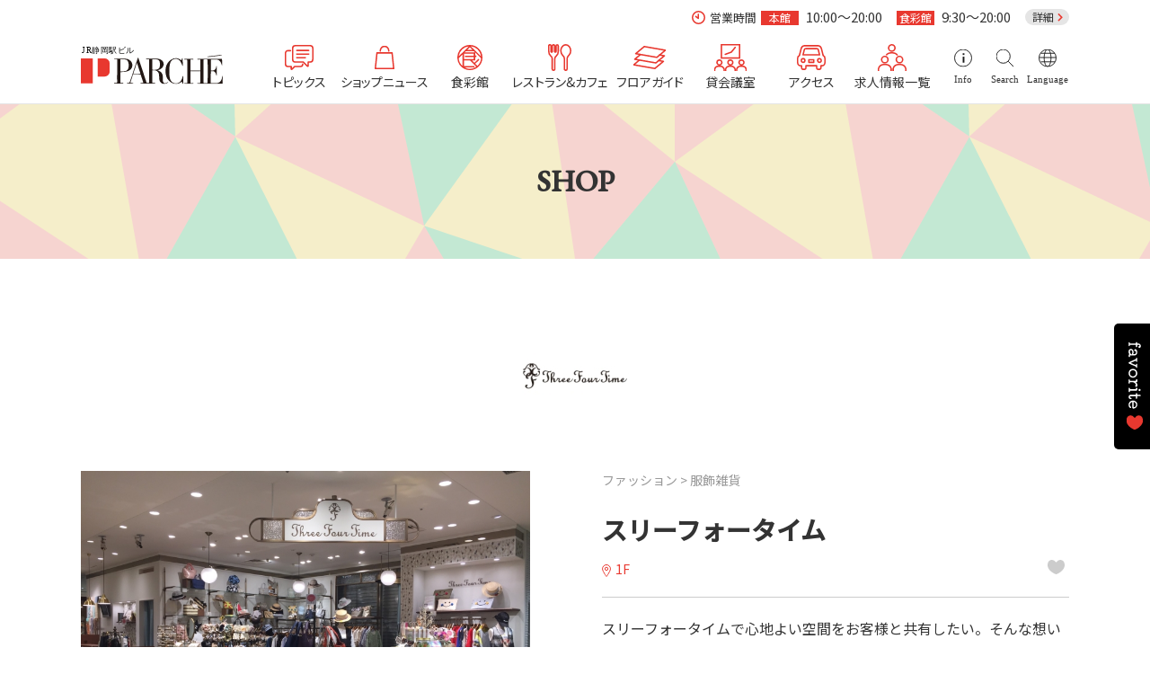

--- FILE ---
content_type: text/html; charset=UTF-8
request_url: https://www.parche.co.jp/tenants/12
body_size: 98766
content:
<!DOCTYPE html>
<html lang="ja" prefix="og: http://ogp.me/ns#">
<head>
    <meta charset="UTF-8">
    <title>スリーフォータイム | パルシェ</title>
    <meta name="description" content="スリーフォータイムで心地よい空間をお客様と共有したい。そんな想いから生まれたブランドです。
誰でも心のどこかに持っている「CUTE　ELEMENT～かわいい要素」を大切に…
少しのユーモアと、ちょっとしたIROKEと明るさをそえてお届けする雑貨ブランドです。">

    <!-- 共通項目 -->
    <meta name="google-site-verification" content="mS29D578dKvJTVVZGLSctxL0UVTTl_ZAqU34vxopmEw" />
    <meta name="viewport" content="width=device-width,initial-scale=1">
    <meta property="og:title" content="トップページ"/>
    <meta property="og:type" content="website"/>
    <meta property="og:url" content="https://www.parche.co.jp/"/>

    <meta name="thumbnail" content="https://www.parche.co.jp/webroot/common/images/parche_logo.jpg" />

    <link rel="icon" href="/webroot/favicon.ico"/>

    <!--    <meta property="og:image" content="サムネイル画像のURL"/>-->
    <!--    <meta property="og:site_name" content="パルシェ｜JR静岡駅直結でお買いものに便利！"/>-->
    <!--    <meta property="og:description" content="ページのディスクリプション"/>-->

    <!-- Facebook用 -->
    <!--    <meta property="fb:app_id" content="App ID"/>-->
    <!--    <meta property="article:publisher" content="FacebookページのURL"/>-->

    <!-- Twitter用 -->
    <!--    <meta name="twitter:card" content="summary_large_image"/>-->
    <!--    <meta name="twitter:site" content="@Twitter"/>-->

    <!-- Font Awesome -->
<link href="https://use.fontawesome.com/releases/v5.6.1/css/all.css" rel="stylesheet">

<!-- Google Fonts -->
<link rel="preconnect" href="https://fonts.googleapis.com">
<link rel="preconnect" href="https://fonts.gstatic.com" crossorigin>
<link href="https://fonts.googleapis.com/css2?family=Noto+Sans+JP:wght@400;500&display=swap" rel="stylesheet">
<link href="https://fonts.googleapis.com/css2?family=EB+Garamond:wght@500&display=swap" rel="stylesheet">

<!-- CSS -->
<link rel="stylesheet" href="/webroot/common/css/settings.css">
<link rel="stylesheet" href="/webroot/common/css/common.css">
<link rel="stylesheet" href="/webroot/common/css/module.css">
<link rel="stylesheet" href="/webroot/common/css/slick.css">


            <link rel="stylesheet" href="/webroot/common/css/layout/shopinfo.css" />
            <script src="/webroot/common/js/tenants.js"></script>
            

<!-- JS -->
<script src="/webroot/common/js/common.js"></script>

            
    <!-- Google tag (gtag.js) --> <script async src="https://www.googletagmanager.com/gtag/js?id=G-HDJYMYTMC6"></script> <script>   window.dataLayer = window.dataLayer || [];   function gtag(){dataLayer.push(arguments);}   gtag('js', new Date());   gtag('config', 'G-HDJYMYTMC6'); </script>
</head>
<!-- デフォルトページではbody-mainクラスを付与、食彩館とレストランでは付与しない -->
<body id="body" class="body-main">

<!--食彩館とレストランでヘッダーが違う-->
<header class="cmn-header cmn-header-main">
  <div class="cmn-header--container">
    <div class="m-section--inner">
      <div class="cmn-header--box cmn-header--box-main">
        <p class="cmn-header--logo cmn-header--logo-main">
          <a href="/" class="cmn-header--link">
            <img src="/webroot/common/images/cmn-logo.svg" alt="Parche" class="cmn-header--logo_img" width="158">
          </a>
        </p>

        <div class="cmn-header_hour">
          <p class="cmn-header_hour--ttl">営業時間</p>
          <p class="cmn-header_hour--group">
            <span class="cmn-header_hour--building">本館</span>
            <span class="cmn-header_hour--time">10:00～20:00</span>
          </p>
          <p class="cmn-header_hour--group">
            <span class="cmn-header_hour--building">食彩館</span>
            <span class="cmn-header_hour--time">9:30～20:00</span>
          </p>
          <a href="/information" class="cmn-header_hour--link">詳細</a>
        </div>

        <nav class="cmn-header--nav">
          <ul class="cmn-header--nav_list">
            <li class="cmn-header--nav_item">
              <a href="/topics/" class="cmn-header--nav_link cmn-header--nav_link-topics">
                トピックス
              </a>
            </li>
            <li class="cmn-header--nav_item">
              <a href="/shop_news/" class="cmn-header--nav_link cmn-header--nav_link-shopnews">
                ショップニュース
              </a>
            </li>
            <li class="cmn-header--nav_item">
              <a href="/syokusai" class="cmn-header--nav_link cmn-header--nav_link-syokusai">
                食彩館
              </a>
            </li>
            <li class="cmn-header--nav_item">
              <a href="/restaurant-cafe/" class="cmn-header--nav_link cmn-header--nav_link-restaurant">
                レストラン&amp;カフェ
              </a>
            </li>
            <li class="cmn-header--nav_item">
              <a href="/floorguide/" class="cmn-header--nav_link cmn-header--nav_link-floorguide">
                フロアガイド
              </a>
            </li>
            <li class="cmn-header--nav_item">
              <a href="/kaigishitsu/" class="cmn-header--nav_link cmn-header--nav_link-kaigi">
                貸会議室
              </a>
            </li>
            <li class="cmn-header--nav_item">
              <a href="/access/" class="cmn-header--nav_link cmn-header--nav_link-access">
                アクセス
              </a>
            </li>
            <li class="cmn-header--nav_item">
              <a href="https://job-gear.net/parcheantre/all/v_93_101/DTv_1_10_ARUCD/CLlist.htm" target="_blank" class="cmn-header--nav_link cmn-header--nav_link-contact">
                求人情報一覧
              </a>
            </li>
          </ul>

          <ul class="cmn-header--icon_list">
            <li class="cmn-header--icon_item">
              <a href="" class="cmn-header--icon_link cmn-header--icon_link-info cmn-header--icon_link-main">
                <p class="cmn-header--icon_text cmn-header--icon_text-info">
                  <span class="cmn-header--icon_inline">Info</span>
                </p>
              </a>
            </li>
            <li class="cmn-header--icon_item">
              <a href="" class="cmn-header--icon_link cmn-header--icon_link-search cmn-header--icon_link-main">
                <p class="cmn-header--icon_text cmn-header--icon_text-search">
                  <span class="cmn-header--icon_inline">Search</span>
                </p>
              </a>
            </li>
            <li id="languageMenu" class="cmn-header--icon_item pc">
              <a href="" class="cmn-header--icon_link cmn-header--icon_link-lang cmn-header--icon_link-main">
                <p class="cmn-header--icon_text cmn-header--icon_text-lang">
                  <span id="currentLang" class="cmn-header--icon_inline">Language</span>
                </p>
              </a>
            </li>
            <li class="cmn-header--icon_item sp">
              <a href="" class="cmn-header--icon_link cmn-header--icon_link-spmenu cmn-header--icon_link-main">
                <p class="cmn-header--icon_text cmn-header--icon_text-spmenu">
                  <span class="cmn-header--icon_inline">Menu</span>
                </p>
              </a>
            </li>
          </ul>
        </nav>
      </div>
    </div>
  </div>

  <!-- インフォメーションメニュー -->
  <div class="cmn-slidemenu cmn-slidemenu-info">
    <div class="cmn-slidemenu--box">
      <div class="m-section--inner">
        <div class="cmn-slidemenu--area">
          <h1 class="cmn-slidemenu--title m-title">
            INFORMATION
          </h1>

          <div class="cmn-infomenu--box">
            <p class="cmn-infomenu--subtitle">
              営業時間
            </p>

            <ul class="cmn-infomenu--hour_list">
              <li class="cmn-infomenu--hour_item">
                <dl class="cmn-infomenu--area_list">
                  <dt class="cmn-infomenu--area_term">
                    本館
                  </dt>
                  <dd class="cmn-infomenu--area_description">
                    <span class="cmn-infomenu--area_text">
                      10：00～20：00
                    </span>
                  </dd>
                </dl>
              </li>
              <li class="cmn-infomenu--hour_item">
                <dl class="cmn-infomenu--area_list">
                  <dt class="cmn-infomenu--area_term">
                    食彩館
                  </dt>
                  <dd class="cmn-infomenu--area_description">
                    <span class="cmn-infomenu--area_text">
                      9：30～20：00
                    </span>
                  </dd>
                </dl>
              </li>
              <li class="cmn-infomenu--hour_item">
                <dl class="cmn-infomenu--area_list">
                  <dt class="cmn-infomenu--area_term">
                    6Fパルシェダイニング
                  </dt>
                  <dd class="cmn-infomenu--area_description">
                    <span class="cmn-infomenu--area_text">
                      11：00～21：00<br>
                      <span class="cmn-infomenu--area_text-s">（オーダーストップ 20：30）</span><br>
                      <span class="cmn-infomenu--area_text-s">※店舗により異なります。</span>
                    </span>
                  </dd>
                </dl>
              </li>
            </ul>

            <p class="cmn-infomenu--hour_description">※年末年始や臨時の際は営業時間が異なります。※各店舗により営業時間が異なる場合があります。あらかじめご了承ください。</p>
          </div>

          <div class="cmn-infomenu--box">
            <p class="cmn-infomenu--subtitle">
              施設サービス
            </p>

            <ul class="cmn-infomenu--service_list">
              <li class="cmn-infomenu--service_item">
                <a href="/information/#info" class="cmn-infomenu--service_link cmn-infomenu--service_link-info">
                  <span class="cmn-infomenu--service_text">インフォメーション</span>
                </a>
              </li>
              <li class="cmn-infomenu--service_item">
                <a href="/information/#child" class="cmn-infomenu--service_link cmn-infomenu--service_link-baby">
                  <span class="cmn-infomenu--service_text">小さなお子様をお連れのお客様へ</span>
                </a>
              </li>
              <li class="cmn-infomenu--service_item">
                <a href="/information/#handicap" class="cmn-infomenu--service_link cmn-infomenu--service_link-handicap">
                  <span class="cmn-infomenu--service_text">身体の不自由なお客様・<br class="sp">ご年配の方へ</span>
                </a>
              </li>
              <li class="cmn-infomenu--service_item">
                <a href="/information/#facility" class="cmn-infomenu--service_link cmn-infomenu--service_link-facility">
                  <span class="cmn-infomenu--service_text">設備案内</span>
                </a>
              </li>
            </ul>

            <div class="cmn-infomenu--btn_box">
              <a href="/information/" class="m-btn m-btn-more">View More</a>
            </div>
          </div>
        </div>
      </div>
    </div>

    <div class="cmn-slidemenu--close_btn">
      <a href="" class="fas fa-chevron-up"></a>
    </div>
  </div>

  <!-- 検索メニュー -->
  <div class="cmn-slidemenu cmn-slidemenu-search">
    <div class="cmn-slidemenu--box">
      <div class="m-section--inner">
        <div class="cmn-slidemenu--area">
          <h1 class="cmn-slidemenu--title m-title">
            SHOP SEARCH
          </h1>

          <div class="cmn-searchmenu--box">
            <form method="get" accept-charset="utf-8" name="search_form" id="search_form" action="/shopinfo" class="m-shopsearch--form" action="/tenants/12">    <div class="m-shopsearch--form_box">
        <dl class="m-shopsearch--list m-shopsearch--list-category">
            <dt class="m-shopsearch--term">
                カテゴリーから探す
            </dt>
            <dd class="m-shopsearch--description">
                <ul class="m-shopsearch--category_list">
                    <li class="m-shopsearch--category_item">
                        <label class="m-shopsearch--category_label">
                            <input name="category[]" type="checkbox" value="1" class="m-shopsearch--category_input">
                            <div class="m-shopsearch--category_btn m-shopsearch--category_btn-fashion">
                                <span class="m-shopsearch--category_text">ファッション</span>
                            </div>
                        </label>
                    </li>
                    <li class="m-shopsearch--category_item">
                        <label class="m-shopsearch--category_label">
                            <input name="category[]" type="checkbox" value="2" class="m-shopsearch--category_input">
                            <div class="m-shopsearch--category_btn m-shopsearch--category_btn-goods">
                                <span class="m-shopsearch--category_text">生活雑貨</span>
                            </div>
                        </label>
                    </li>
                    <li class="m-shopsearch--category_item">
                        <label class="m-shopsearch--category_label">
                            <input name="category[]" type="checkbox" value="3" class="m-shopsearch--category_input">
                            <div class="m-shopsearch--category_btn m-shopsearch--category_btn-restaurant">
                                <span class="m-shopsearch--category_text">レストラン&amp;<br>カフェ</span>
                            </div>
                        </label>
                    </li>
                    <li class="m-shopsearch--category_item">
                        <label class="m-shopsearch--category_label">
                            <input name="category[]" type="checkbox" value="4" class="m-shopsearch--category_input">
                            <div class="m-shopsearch--category_btn m-shopsearch--category_btn-gourmet">
                                <span class="m-shopsearch--category_text">グルメ&amp;<br>フーズ</span>
                            </div>
                        </label>
                    </li>
                    <li class="m-shopsearch--category_item">
                        <label class="m-shopsearch--category_label">
                            <input name="category[]" type="checkbox" value="5" class="m-shopsearch--category_input">
                            <div class="m-shopsearch--category_btn m-shopsearch--category_btn-beautiy">
                                <span class="m-shopsearch--category_text">ビューティ&amp;<br>ヘルスケア</span>
                            </div>
                        </label>
                    </li>
                    <li class="m-shopsearch--category_item">
                        <label class="m-shopsearch--category_label">
                            <input name="category[]" type="checkbox" value="6" class="m-shopsearch--category_input">
                            <div class="m-shopsearch--category_btn m-shopsearch--category_btn-service">
                                <span class="m-shopsearch--category_text">サービス<br>その他</span>
                            </div>
                        </label>
                    </li>
                </ul>
            </dd>
        </dl>

        <dl class="m-shopsearch--list m-shopsearch--list-shopname">
            <dt class="m-shopsearch--term">
                ショップ名から探す
            </dt>
            <dd class="m-shopsearch--description">
                <div class="m-shopsearch--shopname_select_box">
                    <select name="order_sch" class="m-shopsearch--shopname_select">
                        <option value="" disabled="" selected="" class="m-shopsearch--shopname_option">50音検索</option>
                        <option value="" class="m-shopsearch--shopname_option" selected>全て</option>
                        <option value="あ" class="m-shopsearch--shopname_option">あ</option>
                        <option value="か" class="m-shopsearch--shopname_option">か</option>
                        <option value="さ" class="m-shopsearch--shopname_option">さ</option>
                        <option value="た" class="m-shopsearch--shopname_option">た</option>
                        <option value="な" class="m-shopsearch--shopname_option">な</option>
                        <option value="は" class="m-shopsearch--shopname_option">は</option>
                        <option value="ま" class="m-shopsearch--shopname_option">ま</option>
                        <option value="や" class="m-shopsearch--shopname_option">や</option>
                        <option value="ら" class="m-shopsearch--shopname_option">ら</option>
                        <option value="わ" class="m-shopsearch--shopname_option">わ</option>
                    </select>
                </div>
            </dd>
        </dl>


        <dl class="m-shopsearch--list m-shopsearch--list-shopsearch">
            <dt class="m-shopsearch--term">
                キーワードから探す
            </dt>
            <dd class="m-shopsearch--description">
                <div class="m-shopsearch--input_box">
                    <input type="text" placeholder="フリーワードを入力" value="" name="freeword" class="m-shopsearch--input">
                </div>
            </dd>
        </dl>
    </div>

    <input type="submit" name="" value="検索" class="m-shopsearch--btn m-btn">
</form>
          </div>
        </div>
      </div>
    </div>

    <div class="cmn-slidemenu--close_btn">
      <a href="" class="fas fa-chevron-up"></a>
    </div>
  </div>

  <!--言語メニュー -->
  <div class="cmn-slidemenu cmn-slidemenu-lang">
    <ul class="cmn-langmenu--list">
      <li class="cmn-splangmenu--item">
        <a class="cmn-splangmenu--link notranslate" data-lang="ja">日本語</a>
      </li>
      <li class="cmn-splangmenu--item">
        <a class="cmn-splangmenu--link notranslate" data-lang="en">English</a>
      </li>
      <li class="cmn-splangmenu--item">
        <a class="cmn-splangmenu--link notranslate" data-lang="zh-CN">中文（簡体字）</a>
      </li>
      <li class="cmn-splangmenu--item">
        <a class="cmn-splangmenu--link notranslate" data-lang="zh-TW">中文（繁體字）</a>
      </li>
      <li class="cmn-splangmenu--item">
        <a class="cmn-splangmenu--link notranslate" data-lang="ko">한국어</a>
      </li>

      <p class="cmn-splangmenu--caution">機械翻訳によるもので<br>100％正確なものではございません。</p>
    </ul>
  </div>

  <!-- SPメニュー -->
  <div class="cmn-slidemenu cmn-slidemenu-spmenu">
    <div class="cmn-slidemenu--box">
      <div class="m-section--inner">
        <div class="cmn-slidemenu--area">
          <div class="cmn-spmenu--box">
            <ul class="cmn-spmenu--list">
              <li class="cmn-spmenu--item">
                <a href="/topics/" class="cmn-spmenu--link cmn-spmenu--link-topics">トピックス</a>
              </li>
              <li class="cmn-spmenu--item">
                <a href="/shop_news/" class="cmn-spmenu--link cmn-spmenu--link-shopnews">ショップニュース</a>
              </li>
              <li class="cmn-spmenu--item">
                <a href="/syokusai/" class="cmn-spmenu--link cmn-spmenu--link-syokusai">食彩館</a>
              </li>
              <li class="cmn-spmenu--item">
                <a href="/restaurant-cafe/" class="cmn-spmenu--link cmn-spmenu--link-restaurant">レストラン&amp;カフェ</a>
              </li>
              <li class="cmn-spmenu--item">
                <a href="/floorguide/" class="cmn-spmenu--link cmn-spmenu--link-floorguide">フロアガイド</a>
              </li>
              <li class="cmn-spmenu--item">
                <a href="/kaigishitsu/" class="cmn-spmenu--link cmn-spmenu--link-kaigi">貸会議室</a>
              </li>
              <li class="cmn-spmenu--item">
                <a href="/access/" class="cmn-spmenu--link cmn-spmenu--link-access">アクセス</a>
              </li>
              <li class="cmn-spmenu--item">
                <a href="https://job-gear.net/parcheantre/all/v_93_101/DTv_1_10_ARUCD/CLlist.htm" target="_blank" class="cmn-spmenu--link cmn-spmenu--link-contact">求人情報一覧</a>
              </li>
            </ul>
          </div>
        </div>
      </div>
    </div>

    <dl class="cmn-spmenu--lang_box">
      <dt class="cmn-spmenu--lang_term">
        language
      </dt>
      <dd class="cmn-spmenu--lang_description">
        <ul class="cmn-spmenu--lang_list">
          <li class="cmn-spmenu--lang_item">
            <a class="cmn-spmenu--lang_link notranslate" data-lang="ja">日本語</a>
          </li>
          <li class="cmn-spmenu--lang_item">
            <a class="cmn-spmenu--lang_link notranslate" data-lang="en">English</a>
          </li>
          <li class="cmn-spmenu--lang_item">
            <a class="cmn-spmenu--lang_link notranslate" data-lang="zh-CN">中文（簡体字）</a>
          </li>
          <li class="cmn-spmenu--lang_item">
            <a class="cmn-spmenu--lang_link notranslate" data-lang="zh-TW">中文（繁體字）</a>
          </li>
          <li class="cmn-spmenu--lang_item">
            <a class="cmn-spmenu--lang_link notranslate" data-lang="ko">한국어</a>
          </li>
        </ul>

        <p class="cmn-spmenu--lang_caution">機械翻訳によるもので<br>100％正確なものではございません。</p>
      </dd>
    </dl>

    <div class="cmn-slidemenu--close_btn">
      <a href="" class="fas fa-chevron-up"></a>
    </div>
  </div>
</header>

<aside class="cmn-aside">
    <div class="cmn-aside--sidenav">
        <a href="/favorite" class="cmn-aside--sidenav_link">
            <picture class="cmn-aside--sidenav_img">
                <source srcset="/webroot/common/images/cmn-aside-sidenav-img.svg" media="(min-width: 425px)" alt="favorite">
                <source srcset="/webroot/common/images/cmn-aside-sidenav-img-sp.svg" alt="favorite">
                <img src="/webroot/common/images/cmn-aside-sidenav-img.svg" alt="favorite">
            </picture>
        </a>
    </div>
    <div class="cmn-aside--pagetop">
        <a href="" class="cmn-aside--pagetop_link" id="pagetop"></a>
    </div>
</aside>
<div id="google_translate_element"></div>
<main class="main">
    <div class="container">
                

<main class="cmn-contents shopinfo-contents">
    <section class="shopinfo-section shopinfo-section--shopdetail">
        <h1 class="m-title m-page_title">SHOP</h1>

        <div class="m-section--inner">
            <article class="shopinfo-detail--article_box">
                <div class="shopinfo-detail--logo_box">
                                            <img src="/imageresize/tenant/22/150" alt="スリーフォータイム" class="shopinfo-detail--logo" width="150">
                                    </div>

                <div class="shopinfo-detail--info_box">
                                            <div class="shopinfo-detail--photo_box m-shopphoto--box">
                                                            <div class="m-shopphoto--main">
                                    <img src="/imageshow/tenant/23" alt="スリーフォータイム" width="501" class="m-shopphoto--img m-shopphoto--img-l">
                                </div>
                                                        <div class="m-shopphoto--thumbnail">
                                <ul class="m-shopphoto--thumbnail_list">
                                                                            <li class="m-shopphoto--thumbnail_item">
                                            <a href="/imageshow/tenant/23" class="m-shopphoto--thumbnail_link">
                                                <img src="/imageresize/tenant/23/501" alt="スリーフォータイム" width="501" class="m-shopphoto--img m-shopphoto--img-s">
                                            </a>
                                        </li>
                                                                                                                                                                                                                    </ul>
                            </div>
                        </div>
                                        <div class="shopinfo-detail--text_box">
                        <div class="shopinfo-detail--headline">
                            <p class="shopinfo-detail--category">
                                ファッション
                                                                                                            >
                                                                                    <!-- 最初の文字はカンマ不要 -->
                                                                                        服飾雑貨                                                                                                                                        </p>
                            <h2 class="shopinfo-detail--shop_name">スリーフォータイム</h2>
                            <p class="shopinfo-detail--shop_floor">1F</p>

                            <a id="favoriteButton" class="shopinfo-detail--favorite m-favorite--icon"></a>
                        </div>

                        <p class="shopinfo-detail--description">
                            スリーフォータイムで心地よい空間をお客様と共有したい。そんな想いから生まれたブランドです。<br />
誰でも心のどこかに持っている「CUTE　ELEMENT～かわいい要素」を大切に…<br />
少しのユーモアと、ちょっとしたIROKEと明るさをそえてお届けする雑貨ブランドです。                        </p>

                        <!-- 1の場合は、対象外 -->
                                                                            <a href="/parchecard/" class="shopinfo-detail--point">ポイント付与対象店舗</a>
                        
                        <dl class="shopinfo-detail--info_list">
                                                            <dt class="shopinfo-detail--info_term">TEL</dt>
                                <dd class="shopinfo-detail--info_description">
                                    <a href="tel:054-266-9007" class="shopinfo-detail--info_tel">054-266-9007</a>
                                </dd>
                                                                                        <dt class="shopinfo-detail--info_term">営業時間</dt>
                                <dd class="shopinfo-detail--info_description">10：00　～　20：00</dd>
                                                                                        <dt class="shopinfo-detail--info_term">Web</dt>
                                <dd class="shopinfo-detail--info_description">
                                    <a href="https://www.andon-jione.com/threefourtime" class="shopinfo-detail--info_link" target="_blank">
                                        https://www.andon-jione.com/threefourtime                                    </a>
                                </dd>
                            
                            

                        </dl>

                        <div class="shopinfo-detail--link_list">
                            <ul class="shopinfo-detail--sns_list">
                                                                    <li class="shopinfo-detail--sns_item">
                                        <a href="https://www.instagram.com/threefourtime_shizuoka" class="shopinfo-detail--sns_link" target="_blank">
                                            <img src="/webroot/common/images/icon-insta.svg" alt="Instagram" class="shopinfo-detail--sns_img shopinfo-detail--sns_img-insta" width="24">
                                        </a>
                                    </li>
                                                                                                                                    <li class="shopinfo-detail--sns_item">
                                        <a href="https://liff.line.me/1645278921-kWRPP32q?accountId=344jmfsm&openerPlatform=native&openerKey=talkroom%3Aheader" class="shopinfo-detail--sns_link" target="_blank">
                                            <img src="/webroot/common/images/icon-line.svg" alt="LINE" class="shopinfo-detail--sns_img shopinfo-detail--sns_img-line" width="24">
                                        </a>
                                    </li>
                                                                                            </ul>
                            <ul class="shopinfo-detail--gourmetsite_list">
                                                                
                            </ul>
                        </div>
                    </div>
                </div>
            </article>
        </div>

                    <div class="shopinfo-detail--map_box">
                <div class="shopinfo-detail--map_headline">
                    <p class="shopinfo-detail--map_text">1F</p>
                </div>

                                    <div class="m-section--inner m-section--inner-spnoinner">
                        <div class="shopinfo-map--box" data-target="1f-2">
                            <div class="m-map--box">
    <div class="m-map--wrapper">
        <div class="m-map--slider m-map--slider-6f">
            <div class="m-map--img_box">
                <div id="openedTenantsJson" style="display: none;">["floor-1f-1","floor-1f-2","floor-1f-3","floor-1f-4","floor-1f-5","floor-1f-6","floor-1f-7","floor-1f-8","floor-1f-9","floor-1f-10","floor-1f-11","floor-1f-12","floor-1f-13","floor-1f-14","floor-1f-15","floor-1f-16","floor-1f-17"]</div>
<svg id="floor-1f-map" xmlns="http://www.w3.org/2000/svg" width="810" height="243" version="1.1" viewBox="0 0 810 243">
    <!-- Generator: Adobe Illustrator 29.0.0, SVG Export Plug-In . SVG Version: 2.1.0 Build 186)  -->
    <defs>
        <style>
            .st0 {
                fill: #f0b8b0;
            }

            .st1 {
                fill: #fff;
            }

            .st2 {
                fill: #ede6e0;
            }

            .st3 {
                fill: #323237;
            }

            .st4 {
                fill: #333;
            }
        </style>
    </defs>
    <path id="floor-1f-17" class="st0" d="M611.4,127c-1.7.9-3.7,1.4-5.7,1.4s-4-.5-5.7-1.4h-46v21h97v-21h-39.6Z"/>
    <rect id="floor-1f-16" class="st0" x="513" y="117" width="17" height="38"/>
    <rect id="floor-1f-15" class="st0" x="495" y="176" width="75" height="53"/>
    <path id="floor-1f-12" class="st0" d="M654,229v-53h63s0,26,26,26c0,0,4.6,10.7,4.6,27h-93.6Z"/>
    <polygon id="floor-1f-13" class="st0" points="599 176 599 208 571 208 571 229 653 229 653 176 599 176"/>
    <polygon id="floor-1f-9" class="st0" points="734 79 687 79 687 109 728 109 728 91 734 91 734 79"/>
    <rect id="floor-1f-10" class="st0" x="687" y="110" width="21" height="38"/>
    <polygon id="floor-1f-8" class="st0" points="734 17 734 23 649 23 649 88 686 88 686 78 760 78 760 17 734 17"/>
    <path id="floor-1f-11" class="st0" d="M709,127v21h5l22,5s14.9-2.1,24,7c9,9,7,22,7,22,0,0,13.1,14.4,13.1,47.2h5.9v-102.2h-77Z"/>
    <rect id="floor-1f-14" class="st0" x="571" y="176" width="27" height="31"/>
    <polygon id="floor-1f-4" class="st0" points="138 125 138 149 160 149 160 179 103 179 103 229 184 229 184 125 138 125"/>
    <polygon id="floor-1f-6" class="st0" points="162 40 162 32 109 32 109 40 74 40 74 74 117.2 74 128 86.1 128 97 181 97 181 40 162 40"/>
    <rect id="floor-1f-5" class="st0" x=".5" y="63" width="62" height="58"/>
    <polygon id="floor-1f-1" class="st0" points="312 56 195 56 195 40 186 40 186 88 312 88 312 81 315 81 315 56 312 56"/>
    <rect id="floor-1f-3" class="st0" x="201" y="175" width="114" height="54"/>
    <polygon id="floor-1f-2" class="st0" points="288 131 288 127 255 127 255 150 208 150 208 160 291.9 160 299 152.8 299 131 288 131"/>
    <polygon id="floor-1f-7" class="st0" points="582 23 582 56 495 56 495 88 636 88 636 23 582 23"/>
    <g>
        <g>
            <path class="st3" d="M291.3,108v15h-80v-15h80M292.3,107h-82v17h82v-17h0Z"/>
            <rect class="st3" x="210.2" y="114.1" width="82" height="1"/>
            <g>
                <rect class="st3" x="252.3" y="107" width="1" height="8"/>
                <rect class="st3" x="249.3" y="107" width="1" height="8"/>
                <rect class="st3" x="246.3" y="107" width="1" height="8"/>
                <rect class="st3" x="242.3" y="107" width="1" height="8"/>
                <rect class="st3" x="239.3" y="107" width="1" height="8"/>
                <rect class="st3" x="236.3" y="107" width="1" height="8"/>
                <rect class="st3" x="233.3" y="107" width="1" height="8"/>
                <rect class="st3" x="229.3" y="107" width="1" height="8"/>
                <rect class="st3" x="226.3" y="107" width="1" height="8"/>
                <rect class="st3" x="223.3" y="107" width="1" height="8"/>
                <rect class="st3" x="219.3" y="107" width="1" height="8"/>
                <rect class="st3" x="216.3" y="107" width="1" height="8"/>
                <rect class="st3" x="213.3" y="107" width="1" height="8"/>
            </g>
            <g>
                <rect class="st3" x="287.3" y="115" width="1" height="8"/>
                <rect class="st3" x="284.3" y="115" width="1" height="8"/>
                <rect class="st3" x="280.3" y="115" width="1" height="8"/>
                <rect class="st3" x="277.3" y="115" width="1" height="8"/>
                <rect class="st3" x="274.3" y="115" width="1" height="8"/>
                <rect class="st3" x="270.3" y="115" width="1" height="8"/>
                <rect class="st3" x="267.3" y="115" width="1" height="8"/>
                <rect class="st3" x="264.3" y="115" width="1" height="8"/>
                <rect class="st3" x="261.3" y="115" width="1" height="8"/>
                <rect class="st3" x="257.3" y="115" width="1" height="8"/>
                <rect class="st3" x="254.3" y="115" width="1" height="8"/>
            </g>
        </g>
        <g>
            <circle class="st3" cx="248.8" cy="115.5" r="12.5" transform="translate(31 282.3) rotate(-62.3)"/>
            <g>
                <path class="st1" d="M247.1,110.7c.4,0,.8-.4.8-.8s-.4-.8-.8-.8-.8.4-.8.8.4.8.8.8Z"/>
                <path class="st1" d="M254.4,111h-3.3l-2.8,2.8.2-1.6h0c0-.5-.3-.8-.7-.9h-1.4c-.4,0-.7.4-.7.8h0c0,0,.4,3.7.4,3.7l-2.1,2.2h-1.4c-1.2,0-2.2,1-2.2,2.1.1,1.1.9,1.9,2,1.9h3.3l7-7h1.6c1,0,2-.7,2.1-1.7.2-1.2-.8-2.3-2-2.3ZM254.4,114h-2l-7,7h-2.9c-.3,0-.6,0-.7-.3-.2-.2-.3-.4-.3-.7s.1-.5.3-.7.4-.3.7-.3h2l7.1-7h2.9c.3,0,.6,0,.8.3.2.2.3.4.3.7-.1.6-.6,1-1.2,1Z"/>
            </g>
        </g>
        <g>
            <g>
                <rect class="st1" x="562.2" y="108.4" width="86" height="17"/>
                <path class="st3" d="M647.2,109.4v15h-84v-15h84M648.2,108.4h-86v17h86v-17h0Z"/>
            </g>
            <rect class="st3" x="562.2" y="115.4" width="86" height="1"/>
            <g>
                <rect class="st3" x="606.2" y="108.4" width="1" height="8"/>
                <rect class="st3" x="603.2" y="108.4" width="1" height="8"/>
                <rect class="st3" x="600.2" y="108.4" width="1" height="8"/>
                <rect class="st3" x="596.2" y="108.4" width="1" height="8"/>
                <rect class="st3" x="593.2" y="108.4" width="1" height="8"/>
                <rect class="st3" x="590.2" y="108.4" width="1" height="8"/>
                <rect class="st3" x="587.2" y="108.4" width="1" height="8"/>
                <rect class="st3" x="583.2" y="108.4" width="1" height="8"/>
                <rect class="st3" x="580.2" y="108.4" width="1" height="8"/>
                <rect class="st3" x="577.2" y="108.4" width="1" height="8"/>
                <rect class="st3" x="573.2" y="108.4" width="1" height="8"/>
                <rect class="st3" x="570.2" y="108.4" width="1" height="8"/>
                <rect class="st3" x="567.2" y="108.4" width="1" height="8"/>
            </g>
            <g>
                <rect class="st3" x="647.2" y="116.4" width="1" height="8"/>
                <rect class="st3" x="641.2" y="116.4" width="1" height="8"/>
                <rect class="st3" x="638.2" y="116.4" width="1" height="8"/>
                <rect class="st3" x="634.2" y="116.4" width="1" height="8"/>
                <rect class="st3" x="631.2" y="116.4" width="1" height="8"/>
                <rect class="st3" x="628.2" y="116.4" width="1" height="8"/>
                <rect class="st3" x="624.2" y="116.4" width="1" height="8"/>
                <rect class="st3" x="621.2" y="116.4" width="1" height="8"/>
                <rect class="st3" x="618.2" y="116.4" width="1" height="8"/>
                <rect class="st3" x="615.2" y="116.4" width="1" height="8"/>
                <rect class="st3" x="611.2" y="116.4" width="1" height="8"/>
                <rect class="st3" x="608.2" y="116.4" width="1" height="8"/>
            </g>
        </g>
        <rect class="st2" x="184" y="149" width="2" height="81"/>
        <path class="st2" d="M794,168V10.5h-145v12.5h85v-6h26v61h-26v15h52v136h-291V56h87V23h54v-12.5H109v21.5h53v8h19v57h-53v-10.9l-10.8-12.1h-43.2v-34h35v-.5h-32V10.5H.5v52.5h62v58H.5v110.5h809v-63.5h-15.5ZM315,56v173h-129v-80h-2v80h-81v-50h57v-30h-45v-21h-42v-49h43l8,9v13h62v-61h9v16h57v-30h42v16h21v14ZM492,42v187h-174V13h174v29Z"/>
        <path class="st2" d="M429,231h-57v-49h57v49ZM374,229h53v-45h-53v45Z"/>
        <g>
            <path class="st4" d="M381.1,195l1.4.3c-.1.3-.2.8-.3,1-.2.8-.6,2.5-1.1,3.7-.4,1.1-1.1,2.4-1.8,3.3l-1.3-.6c.8-1,1.4-2.3,1.9-3.3.6-1.2,1-3,1.2-4.4ZM384.1,195.2l1.2-.4c.5.9,1.3,2.6,1.8,3.8s1.1,3,1.4,4.1l-1.4.4c-.3-1.3-.8-2.9-1.3-4.2-.4-1.1-1.2-2.8-1.7-3.7ZM387.7,193.3c.8,0,1.4.6,1.4,1.4s-.6,1.4-1.4,1.4-1.4-.6-1.4-1.4c0-.8.6-1.4,1.4-1.4ZM387.7,195.4c.4,0,.8-.3.8-.7s-.3-.8-.8-.8-.7.3-.7.8.3.7.7.7Z"/>
            <path class="st4" d="M390,202.8c1-.7,1.7-1.8,2.1-2.9.3-1.1.3-3.4.3-4.8s0-.7-.1-1h1.4c0,.1-.1.5-.1,1,0,1.4,0,3.9-.4,5.1-.4,1.3-1.1,2.5-2.1,3.4l-1.1-.8ZM395.5,202.9c0-.2.1-.5.1-.8v-7.1c0-.5-.1-.9-.1-1h1.4c0,.1-.1.5-.1,1v6.6c1-.5,2.4-1.5,3.3-2.8l.7,1c-1,1.4-2.7,2.6-4.1,3.3s-.3.2-.5.3l-.7-.5Z"/>
            <path class="st4" d="M404.8,198.1l-.7,1.1c-.6-.5-1.9-1.3-2.7-1.7l.7-1c.8.4,2.2,1.3,2.7,1.6ZM406.1,201c2-1.1,3.6-2.7,4.6-4.4l.7,1.3c-1.1,1.6-2.7,3.2-4.7,4.3-1.2.7-2.9,1.3-4,1.5l-.7-1.2c1.3-.4,2.8-.8,4.1-1.5ZM406.6,195.5l-.7,1c-.6-.4-1.9-1.3-2.6-1.7l.7-1c.7.4,2.1,1.3,2.6,1.7Z"/>
            <path class="st4" d="M420.7,202.1c.3,0,.6,0,.9-.1v1.2h-8.4v-1.2c.3,0,.6.1.9.1h2.6v-4.1h-3v-1.2c.3,0,.7.1.9.1h5.5c.3,0,.6,0,.9-.1v1.2h-3.1v4.2h2.8Z"/>
            <path class="st4" d="M387.5,209.1c-.1.1-.3.4-.3.6-.4,1-1.1,2.3-2,3.4,1.2,1.1,2.7,2.6,3.4,3.5l-1.1.9c-.8-1.1-2-2.4-3.2-3.5-1.3,1.4-2.9,2.7-4.6,3.4l-1-1c1.9-.7,3.7-2.2,4.9-3.5.8-.9,1.6-2.2,1.9-3.2h-4.4c-.5,0-1.1.1-1.3.1v-1.4c.2,0,.9.1,1.3.1h4.4c.4,0,.8,0,1-.1l1,.7Z"/>
            <path class="st4" d="M399.3,209.6c-.1.2-.3.5-.3.7-.3,1.2-1,2.8-2.1,4.1-1.1,1.4-2.6,2.5-4.8,3.3l-1.1-1c2.3-.7,3.7-1.8,4.8-3,.9-1,1.6-2.5,1.8-3.5h-3.7c-.8,1-1.8,2.1-3,2.9l-1.1-.8c2.1-1.2,3.2-2.9,3.8-4,.1-.2.3-.7.4-1.1l1.4.5c-.2.4-.5.8-.6,1.1,0,.1-.1.2-.2.3h2.9c.3,0,.7,0,.9-.1l.9.6Z"/>
            <path class="st4" d="M409.8,215.5c.4,0,.7,0,1-.1v1.4h-10v-1.4c.4.1.8.1,1.1.1h3.2v-5.2h-3.6v-1.3c.3,0,.8.1,1.1.1h6.6c.4,0,.8,0,1.1-.1v1.3h-3.8v5.2h3.3Z"/>
            <path class="st4" d="M422.3,209c-.1.1-.3.4-.4.5-.5.9-1.7,2.4-2.9,3.3l-1-.8c1-.6,2.1-1.8,2.4-2.5h-6.6c-.5,0-.9,0-1.4.1v-1.3c.4.1.9.1,1.4.1h6.7c.3,0,.8,0,1-.1l.8.7ZM417.5,210.6c0,3.1-.2,5.4-3.3,7.1l-1.1-.9c.3-.1.8-.3,1.2-.6,1.7-1.1,2-2.6,2-4.6s0-.6-.1-1h1.3Z"/>
        </g>
        <path class="st1" d="M71.5,229H14.5v-68h57v68ZM16.5,227h53v-64H16.5v64Z"/>
        <g>
            <path class="st4" d="M23.6,180.5l1.4.3c-.1.3-.2.8-.3,1-.2.8-.6,2.5-1.1,3.7-.4,1.1-1.1,2.4-1.8,3.3l-1.3-.6c.8-1,1.4-2.3,1.9-3.3s1-3,1.2-4.4ZM26.6,180.7l1.2-.4c.5.9,1.3,2.6,1.8,3.8s1.1,3,1.4,4.1l-1.4.4c-.3-1.3-.8-2.9-1.3-4.2-.4-1.1-1.2-2.8-1.7-3.7ZM30.2,178.8c.8,0,1.4.6,1.4,1.4s-.6,1.4-1.4,1.4-1.4-.6-1.4-1.4c0-.8.6-1.4,1.4-1.4ZM30.2,180.9c.4,0,.8-.3.8-.7s-.3-.8-.8-.8-.7.3-.7.8.3.7.7.7Z"/>
            <path class="st4" d="M32.5,188.3c1-.7,1.7-1.8,2.1-2.9.3-1.1.3-3.4.3-4.8s0-.7,0-1h1.4c0,.1,0,.5,0,1,0,1.4,0,3.9-.4,5.1-.4,1.3-1.1,2.5-2.1,3.4l-1.1-.8ZM38,188.4c0-.2,0-.5,0-.8v-7.1c0-.5,0-.9,0-1h1.4c0,.1,0,.5,0,1v6.6c1-.5,2.4-1.5,3.3-2.8l.7,1c-1,1.4-2.7,2.6-4.1,3.3-.2.1-.3.2-.5.3l-.7-.5Z"/>
            <path class="st4" d="M47.3,183.6l-.7,1.1c-.6-.5-1.9-1.3-2.7-1.7l.7-1c.8.4,2.2,1.3,2.7,1.6ZM48.6,186.5c2-1.1,3.6-2.7,4.6-4.4l.7,1.3c-1.1,1.6-2.7,3.2-4.7,4.3-1.2.7-2.9,1.3-4,1.5l-.7-1.2c1.3-.4,2.8-.8,4.1-1.5ZM49.1,181l-.7,1c-.6-.4-1.9-1.3-2.6-1.7l.7-1c.7.4,2.1,1.3,2.6,1.7Z"/>
            <path class="st4" d="M63.2,187.6c.3,0,.6,0,.9-.1v1.2h-8.4v-1.2c.3,0,.6.1.9.1h2.6v-4.2h-3v-1.2c.3,0,.7.1.9.1h5.5c.3,0,.6,0,.9-.1v1.2h-3.1v4.2h2.8Z"/>
            <path class="st4" d="M35.8,193.5c-.3,1-.8,2.3-1.2,3.3.9,1,1,1.8,1,2.6s0,1.2-.5,1.5c-.2.1-.4.2-.7.3h-.8c0-.3,0-.7-.3-1h.6c.2,0,.3,0,.4-.1.2-.1.2-.4.2-.8,0-.6-.2-1.4-1-2.3.3-.8.6-2,.9-2.8h-1.4v9.5h-1v-10.5h3.1l.7.3ZM38.4,195.6c0,.6,0,1.1,0,1.6h3.4v.5c0,3.6-.3,4.9-.6,5.4-.3.3-.5.4-.9.4-.3.1-1,0-1.6,0,0-.3-.2-.8-.3-1.1.6.1,1.2.1,1.4.1s.3,0,.4-.2c.2-.3.3-1.3.5-4.1h-2.4c-.3,2.3-1,4.2-3.1,5.3-.2-.3-.5-.6-.7-.8,2.6-1.4,2.8-4,2.9-7.1h-1.8v-1h2.8v-2h1.1v2h2.9v1h-3.9Z"/>
            <path class="st4" d="M49.3,197.1c0,.3,0,.5,0,.8.5,2.9,1.7,4.3,5.1,4.7-.2.3-.5.7-.6,1.1-2.8-.4-4.2-1.5-4.9-3.5-.6,1.6-1.9,2.8-4.8,3.4,0-.3-.4-.8-.6-1,4.2-.8,4.6-2.6,4.8-5.5h1.1ZM46.5,198.1c-.4,1-.9,2-1.8,2.6l-.9-.6c.8-.6,1.4-1.5,1.7-2.4l1,.4ZM45.8,197.1c-.4-.6-1.1-1.6-1.9-2.4.6-.7,1.3-1.6,1.7-2.2l1.1.3c-.5.6-1,1.3-1.5,1.9.7.6,1.4,1.5,1.7,2l-1.1.4ZM49.2,197c-.4-.6-1.2-1.5-2-2.3.7-.7,1.4-1.6,1.8-2.1l1.1.3c-.5.6-1.1,1.3-1.6,1.8.7.6,1.4,1.4,1.8,1.9l-1.1.4ZM52.7,197.2c-.4-.6-1.3-1.6-2.3-2.4.7-.7,1.5-1.6,2-2.2l1.1.3c-.5.6-1.2,1.3-1.7,1.9.8.6,1.5,1.4,2,2l-1.1.4ZM50.9,200.2c.5-.7,1.1-1.7,1.5-2.5l1.2.3c-.5.9-1.2,1.9-1.7,2.5l-1-.3Z"/>
            <path class="st4" d="M27,213.2c.9-.8,1.7-2,2-2.7-.3.1-2.2.4-4.2.8v3.4c0,.8.3,1.1,1.6,1.1s2.6-.1,3.8-.4v1.3c-1,.1-2.3.3-3.8.3-2.4,0-2.9-.6-2.9-1.9v-3.5c-1.1.2-2.2.4-2.7.6l-.2-1.2c.6-.1,1.6-.3,2.9-.5v-1.9c0-.4,0-.9-.1-1.2h1.6c0,.4-.1.9-.1,1.2v1.7c1.9-.4,3.8-.8,4.3-.9.3-.1.6-.1.7-.2l.9.7c-.1.1-.2.4-.3.6-.5,1-1.5,2.6-2.5,3.5l-1-.8Z"/>
            <path class="st4" d="M37.4,214c1.9-1.2,3.4-3,4.2-4.5l.7,1.3c-.9,1.5-2.3,3.2-4.2,4.3-1.2.7-2.7,1.5-4.6,1.8l-.8-1.2c2-.3,3.5-1,4.7-1.7ZM37,210.2l-.9,1c-.6-.6-2.1-1.9-3-2.5l.9-.9c.8.5,2.3,1.7,3,2.4Z"/>
            <path class="st4" d="M53.3,209c0,.2-.3.5-.3.7-.3,1-.9,2.3-1.7,3.4.4.3.9.6,1.2.8l-.8,1.1c-.3-.2-.7-.5-1.1-.8-1.1,1.2-2.5,2.3-4.6,3.1l-1.1-1c2.1-.6,3.6-1.7,4.6-2.8-.9-.6-1.8-1.1-2.5-1.5l.8-.9c.7.3,1.6.9,2.5,1.4.7-.9,1.2-2.1,1.4-2.9h-3.8c-.8,1.1-1.9,2.2-3.2,3.1l-1-.8c2.1-1.3,3.3-3,3.8-4.1.2-.2.4-.7.5-1.1l1.4.4c-.2.4-.5.8-.6,1.1v.3c0,0,2.8,0,2.8,0,.3,0,.7,0,.9-.1l.8.6Z"/>
            <path class="st4" d="M54.8,211.3c.4,0,1.1.1,1.8.1h6.5c.6,0,1.1,0,1.3-.1v1.5h-9.6s0-1.5,0-1.5Z"/>
        </g>
        <g>
            <circle class="st3" cx="605.7" cy="115.9" r="12.5"/>
            <g>
                <path class="st1" d="M604.1,111.1c.4,0,.8-.4.8-.8s-.4-.8-.8-.8-.8.4-.8.8.3.8.8.8Z"/>
                <path class="st1" d="M611.3,111.4h-3.3l-2.8,2.8.2-1.6h0c0-.5-.3-.8-.7-.9h-1.4c-.4,0-.7.4-.7.8h0c0,0,.4,3.7.4,3.7l-2.2,2.2h-1.4c-1.2,0-2.2,1-2.2,2.1,0,1.1.9,1.9,2,1.9h3.3l7-7h1.6c1,0,2-.7,2.1-1.7.3-1.3-.6-2.3-1.9-2.3ZM611.3,114.4h-2l-7,7h-2.9c-.3,0-.6,0-.7-.3-.2-.2-.3-.4-.3-.7s0-.5.3-.7.4-.3.7-.3h2l7.1-7h2.9c.3,0,.6,0,.8.3.2.2.3.4.3.7,0,.6-.5,1-1.2,1Z"/>
            </g>
        </g>
        <g>
            <g>
                <g>
                    <polyline class="st1" points="110.5 103.6 89 103.6 89 80.6 110.5 80.6"/>
                    <polygon class="st3" points="110.5 104.1 88.5 104.1 88.5 80.1 110.5 80.1 110.5 81.1 89.5 81.1 89.5 103.1 110.5 103.1 110.5 104.1"/>
                </g>
                <rect class="st3" x="107.5" y="81.1" width="1" height="21"/>
                <rect class="st3" x="105.5" y="81.1" width="1" height="21"/>
                <rect class="st3" x="103.5" y="81.1" width="1" height="21"/>
                <rect class="st3" x="101.5" y="81.1" width="1" height="21"/>
                <rect class="st3" x="99.5" y="81.1" width="1" height="21"/>
                <rect class="st3" x="97.5" y="81.1" width="1" height="21"/>
                <rect class="st3" x="95.5" y="81.1" width="1" height="21"/>
                <rect class="st3" x="93.5" y="81.1" width="1" height="21"/>
                <rect class="st3" x="91.5" y="81.1" width="1" height="21"/>
            </g>
            <g>
                <g>
                    <polyline class="st1" points="89.5 126.6 111 126.6 111 103.6 89.5 103.6"/>
                    <polygon class="st3" points="111.5 127.1 89.5 127.1 89.5 126.1 110.5 126.1 110.5 104.1 89.5 104.1 89.5 103.1 111.5 103.1 111.5 127.1"/>
                </g>
                <rect class="st3" x="92.5" y="104.1" width="1" height="22"/>
                <rect class="st3" x="94.5" y="104.1" width="1" height="22"/>
                <rect class="st3" x="96.5" y="104.1" width="1" height="22"/>
                <rect class="st3" x="98.5" y="104.1" width="1" height="22"/>
                <rect class="st3" x="100.5" y="104.1" width="1" height="22"/>
                <rect class="st3" x="102.5" y="104.1" width="1" height="22"/>
                <rect class="st3" x="104.5" y="104.1" width="1" height="22"/>
                <rect class="st3" x="106.5" y="104.1" width="1" height="22"/>
                <rect class="st3" x="108.5" y="104.1" width="1" height="22"/>
            </g>
            <rect class="st3" x="73.5" y="79.1" width="48" height="1"/>
            <rect class="st3" x="73.5" y="126.1" width="48" height="1"/>
        </g>
        <g>
            <polygon class="st3" points="423 105 422 105 422 57.5 387 57.5 387 105 386 105 386 56.5 423 56.5 423 105"/>
            <g>
                <g>
                    <polyline class="st1" points="399.5 90 399.5 68.5 422.5 68.5 422.5 90"/>
                    <polygon class="st3" points="423 90 422 90 422 69 400 69 400 90 399 90 399 68 423 68 423 90"/>
                </g>
                <rect class="st3" x="401" y="87" width="21" height="1"/>
                <rect class="st3" x="401" y="85" width="21" height="1"/>
                <rect class="st3" x="401" y="83" width="21" height="1"/>
                <rect class="st3" x="401" y="81" width="21" height="1"/>
                <rect class="st3" x="401" y="79" width="21" height="1"/>
                <rect class="st3" x="401" y="77" width="21" height="1"/>
                <rect class="st3" x="401" y="75" width="21" height="1"/>
                <rect class="st3" x="401" y="73" width="21" height="1"/>
                <rect class="st3" x="401" y="71" width="21" height="1"/>
            </g>
            <g>
                <g>
                    <polyline class="st1" points="386.5 69 386.5 90.5 404.5 90.5 404.5 69"/>
                    <polygon class="st3" points="405 91 386 91 386 69 387 69 387 90 404 90 404 69 405 69 405 91"/>
                </g>
                <rect class="st3" x="387" y="72" width="17" height="1"/>
                <rect class="st3" x="387" y="74" width="17" height="1"/>
                <rect class="st3" x="387" y="76" width="17" height="1"/>
                <rect class="st3" x="387" y="78" width="17" height="1"/>
                <rect class="st3" x="387" y="80" width="17" height="1"/>
                <rect class="st3" x="387" y="82" width="17" height="1"/>
                <rect class="st3" x="387" y="84" width="17" height="1"/>
                <rect class="st3" x="387" y="86" width="17" height="1"/>
                <rect class="st3" x="387" y="88" width="17" height="1"/>
            </g>
        </g>
        <g>
            <circle class="st3" cx="91" cy="103.6" r="12.5"/>
            <g>
                <polygon class="st1" points="100.5 103.1 96.5 103.1 96.5 104.1 93.5 104.1 93.5 106.1 91.5 106.1 91.5 107.1 88.5 107.1 88.5 108.1 85.5 108.1 85.5 109.1 83.5 109.1 83.5 111.1 86.5 111.1 86.5 110.1 89.5 110.1 89.5 108.1 92.5 108.1 92.5 107.1 95.5 107.1 95.5 106.1 98.5 106.1 98.5 105.1 100.5 105.1 100.5 103.1"/>
                <g>
                    <circle class="st1" cx="87" cy="97" r=".9"/>
                    <path class="st1" d="M90.3,105.5l-2.2-1.9.5-3.3c.5.6.8,1.3.9,2.1l.7-.2c0-1.3-.6-2.4-1.4-3.3-.6-.6-1.3-.8-1.8-.8h0q0,0,0,0c-.3,1.4-1.1,2.5-2.3,3.2l.4.6c.6-.3,1.2-.7,1.6-1.1v7h.9l.4-2.9,2.3,1.3v-.8Z"/>
                </g>
                <g>
                    <circle class="st1" cx="94.7" cy="94.4" r=".9"/>
                    <path class="st1" d="M96.4,99.4l-1.7-1,.2-.8c0-.2,0-.6,0-.9,0-.5,0-.9-.2-1.4,0,0,0,0,0,0h0c-1.9,0-3.3,1.6-3.3,3.5v.3h.7q0,0,0,0c0-.8.3-1.5.9-1.9l-.4,8h.9l1-5.1.9.4-.6,2.3.7.7,1.4-2.9c0,0,0-.2,0-.4,0-.3-.3-.6-.6-.7Z"/>
                </g>
            </g>
        </g>
        <g>
            <circle class="st3" cx="264.9" cy="39.7" r="12.5"/>
            <g>
                <path class="st1" d="M259.4,36.8v10.8h11v-10.8h-11ZM269.6,46.7h-9.3v-9.1h9.3v9.1Z"/>
                <polygon class="st1" points="267.1 31.6 267.1 35.9 268.1 35.9 268.1 31.6 269.9 33.4 269.9 33.4 269.9 32.2 267.6 29.9 265.3 32.2 265.3 33.4 265.3 33.4 267.1 31.6"/>
                <polygon class="st1" points="264.5 33.6 264.5 32.4 264.5 32.4 262.7 34.2 262.7 29.9 261.7 29.9 261.7 34.2 260 32.4 260 33.6 262.2 35.9 264.5 33.6"/>
                <path class="st1" d="M262.2,40.3c.3,0,.5-.2.5-.5s-.2-.5-.5-.5-.5.2-.5.5.2.5.5.5Z"/>
                <path class="st1" d="M261.5,43.3v3h.5v-2.9h.4v2.9h.6v-3c.2,0,.3-.3.3-.5v-1.6c0-.4-.4-.8-.8-.8h-.5c-.4,0-.8.4-.8.8v1.6c0,.3,0,.4.3.5Z"/>
                <path class="st1" d="M264.9,40.3c.3,0,.5-.2.5-.5s-.2-.5-.5-.5-.5.2-.5.5.2.5.5.5Z"/>
                <path class="st1" d="M264.2,43.3v3h.5v-2.9h.4v2.9h.6v-3c.2,0,.3-.3.3-.5v-1.6c0-.4-.4-.8-.8-.8h-.5c-.4,0-.8.4-.8.8v1.6c0,.3,0,.4.3.5Z"/>
                <path class="st1" d="M267.6,40.3c.3,0,.5-.2.5-.5s-.2-.5-.5-.5-.5.2-.5.5.2.5.5.5Z"/>
                <path class="st1" d="M266.9,43.3v3h.5v-2.9h.4v2.9h.6v-3c.2,0,.3-.3.3-.5v-1.6c0-.4-.4-.8-.8-.8h-.5c-.4,0-.8.4-.8.8v1.6c0,.3.1.4.3.5Z"/>
            </g>
        </g>
        <g>
            <circle class="st3" cx="405" cy="73.6" r="12.5"/>
            <g>
                <polygon class="st1" points="414.5 73.1 410.5 73.1 410.5 74.1 407.5 74.1 407.5 76.1 405.5 76.1 405.5 77.1 402.5 77.1 402.5 78.1 399.5 78.1 399.5 79.1 397.5 79.1 397.5 81.1 400.5 81.1 400.5 80.1 403.5 80.1 403.5 78.1 406.5 78.1 406.5 77.1 409.5 77.1 409.5 76.1 412.5 76.1 412.5 75.1 414.5 75.1 414.5 73.1"/>
                <g>
                    <circle class="st1" cx="401" cy="67" r=".9"/>
                    <path class="st1" d="M404.3,75.5l-2.2-1.9.5-3.3c.5.6.8,1.3.9,2.1l.7-.2c0-1.3-.6-2.4-1.4-3.3-.6-.6-1.3-.8-1.8-.8h0q-.1,0-.1,0c-.3,1.4-1.1,2.5-2.3,3.2l.4.6c.6-.3,1.2-.7,1.6-1.1v7h.9l.4-2.9,2.3,1.3v-.8Z"/>
                </g>
                <g>
                    <circle class="st1" cx="408.7" cy="64.4" r=".9"/>
                    <path class="st1" d="M410.4,69.4l-1.7-1,.2-.8c.1-.3.1-.6.1-.9,0-.5-.1-.9-.2-1.4,0,0-.1,0-.1,0h0c-1.9,0-3.3,1.6-3.3,3.5v.3h.7q0,0,0,0c0-.8.3-1.5.9-1.9l-.4,8h.9l1-5.1.9.4-.6,2.3.7.7,1.4-2.9c.1,0,.1-.2.1-.4-.1-.3-.3-.6-.6-.7Z"/>
                </g>
            </g>
        </g>
        <g>
            <path class="st3" d="M254,132v17h-41v-17h41M255,131h-43v19h43v-19h0Z"/>
            <g>
                <rect class="st3" x="223" y="131" width="1" height="19"/>
                <rect class="st3" x="226" y="131" width="1" height="19"/>
                <rect class="st3" x="230" y="131" width="1" height="19"/>
                <rect class="st3" x="233" y="131" width="1" height="19"/>
                <rect class="st3" x="236" y="131" width="1" height="19"/>
                <rect class="st3" x="240" y="131" width="1" height="19"/>
                <rect class="st3" x="243" y="131" width="1" height="19"/>
                <rect class="st3" x="246" y="131" width="1" height="19"/>
                <rect class="st3" x="249" y="131" width="1" height="19"/>
            </g>
            <rect class="st3" x="213" y="140" width="42" height="1"/>
        </g>
        <polygon class="st4" points="85 7 92.5 0 100 7 85 7"/>
        <polygon class="st4" points="100 14 92.5 21 85 14 100 14"/>
        <polygon class="st4" points="185 229 192.5 222 200 229 185 229"/>
        <polygon class="st4" points="200 236 192.5 243 185 236 200 236"/>
        <polygon class="st4" points="34 229 41.5 222 49 229 34 229"/>
        <polygon class="st4" points="49 236 41.5 243 34 236 49 236"/>
        <polygon class="st4" points="320 41 327 48.5 320 56 320 41"/>
        <polygon class="st4" points="313 56 306 48.5 313 41 313 56"/>
        <polygon class="st4" points="320 91 327 98.5 320 106 320 91"/>
        <polygon class="st4" points="313 106 306 98.5 313 91 313 106"/>
        <polygon class="st4" points="320 161 327 168.5 320 176 320 161"/>
        <polygon class="st4" points="313 176 306 168.5 313 161 313 176"/>
        <polygon class="st4" points="497 91 504 98.5 497 106 497 91"/>
        <polygon class="st4" points="490 106 483 98.5 490 91 490 106"/>
        <polygon class="st4" points="497 161 504 168.5 497 176 497 161"/>
        <polygon class="st4" points="490 176 483 168.5 490 161 490 176"/>
        <polygon class="st4" points="635 7 642.5 0 650 7 635 7"/>
        <polygon class="st4" points="650 14 642.5 21 635 14 650 14"/>
        <g>
            <g>
                <path class="st1" d="M107.4,112.5l-1.6-1.8,1.5-1.6c-.7-.2-1.1-.9-1.1-1.7s.5-1.4,1.1-1.7l-1.5-1.6,1.6-1.8,1.4,1.6c.2-.6.9-1.1,1.6-1.1s1.3.5,1.6,1.1l1.4-1.6,1.6,1.8-1.5,1.6c.7.2,1.1.9,1.1,1.7s-.5,1.4-1.1,1.7l1.5,1.6-1.6,1.8-1.4-1.6c-.2.6-.9,1.1-1.6,1.1s-1.3-.5-1.6-1.1l-1.4,1.6ZM110.4,110c-.2,0-.3,0-.3.2,0,.3.6.3.6,0s0-.2-.3-.2ZM112.9,107.1c-.2,0-.3,0-.3.3,0,.3.6.3.6,0,.1,0,0-.3-.3-.3ZM107.8,107.1c-.2,0-.3,0-.3.3,0,.3.7.3.7,0,0,0-.2-.3-.4-.3ZM110.4,104.3c-.2,0-.3,0-.3.3,0,.3.6.3.6,0s0-.3-.3-.3Z"/>
                <path class="st1" d="M118.5,112.5c-3.7,0-3.9-2.3-3.9-3s0-1.2.2-1.6l.2-.9,3,.3-.3,1.1c0,.4,0,.6,0,.8,0,0,.3.2,1,.2,1.1,0,2.1,0,2.8-.3l1.3-.4v3.2l-.7.2c-1,.2-2.2.4-3.5.4ZM118.5,106.2c-.9,0-1.7,0-2.5,0h-.9v-3.1h1.1c.6.2,1.4.2,2.3.2s1.7,0,2.4,0h1.1c0,0,0,3,0,3h-.9c-.5,0-1.6,0-2.6,0Z"/>
                <path class="st1" d="M126.1,112.6c-.4,0-.8,0-1.3,0h-.7c0,0-.6-2.4-.6-2.4h-.2c0,0-.3,0-.3,0v-.3c0,0-.8-.4-.8-.4l.4-1c.2-.5.5-1.2.7-2.1h-1.4v-3.2l1.2.2c.2,0,.5,0,.7,0v-1.4c0,0,3.3.2,3.3.2l-.3,1.2c.7,0,1.4-.2,1.9-.3l1.2-.3v3l-.8.2c-.1,0-.2,0-.3,0,1.1.5,1.8,1.5,1.8,2.7s-.4,2-1.1,2.6c-.7.7-1.9,1.1-3.4,1.1ZM125.4,109.6c1.1,0,1.9,0,2.2-.3,0,0,0-.2,0-.3,0-.2-.3-.2-.5-.2-.7,0-1.4.2-1.8.8h0Z"/>
                <path class="st1" d="M133.3,112.6c-.3,0-.7,0-1.1,0h-.7c0,0-.7-2.5-.7-2.5h-.1c0,0,0,0,0,0l-.9-.2.2-.9c.2-.9.4-2.9.4-3.9v-1.1c.1,0,.9,0,.9,0l.5-2,1,.4c.7.3,2.6.6,3.3.7h1.1c0,0-.6,3-.6,3,1,.5,1.6,1.5,1.6,2.7s-.4,2-1.1,2.6c-.9.9-2.2,1.3-3.8,1.3ZM132.7,109.6c1.5,0,2.1-.3,2.2-.4.1,0,.2-.2.2-.4s-.4-.2-.5-.2c-.8,0-1.4.3-1.8.8,0,0,0,0,0,.2ZM133.3,105.6c0,0,0,.2-.1.3.2,0,.5,0,.8-.2-.3,0-.5-.1-.7-.1Z"/>
                <path class="st1" d="M141.9,112.6l-.7-1.2c-.3.2-.7.4-1.2.4-1.5,0-2.7-1.6-2.7-3.8s2.2-5.1,5-5.1,4.5,2,4.5,4.7-1.6,4.4-4.2,4.8l-.7.2ZM143.4,106.4c-.1.6-.2,1.1-.3,1.5-.1.3-.2.9-.5,1.5.5-.2,1.2-.6,1.2-1.8,0-.3,0-.8-.4-1.2Z"/>
                <path class="st1" d="M148.7,113h-2.7v-10.8h3v-.3h5.1v.4l.2-.2,2,2.2-.7.5h.4c0,0-.1.9-.1.9,0,.4-.1,1.1-.5,1.7v5.5h-2.8v-.3h-.8v.3h-2.8v-2.4c-.1,0-.2,0-.2,0h-.1v2.4Z"/>
                <path class="st1" d="M158.4,113.2l-.3-.9c0,0-.1-.3-.2-.4v1h-2.9v-1.3h-.4c0,0-.4-2.8-.4-2.8h.9v-6.6l1.4.5c.6-.2,1.2-.4,1.5-.6l.7-.4.7.6h4.2v1.6l.3.3s.2,0,.3.2l.7.3v.7c0,.6-.1,1-.2,1.3,0,0-.1.2-.2.3h0c0,0,2.1,0,2.1,0l-2.3.7c-.2.8-.5,1.5-.9,2.2.2,0,.5.2.7.3l1.6.4-1.1,1.2c-.1,0-.3.4-.4.6l-.4.8-.8-.3c-.6-.2-1.2-.5-1.7-.8-.6.4-1.2.7-1.9.9h-1Z"/>
                <path class="st1" d="M165.8,112.8l-2.9-1.3.7-1c.6-.8,1-2.1,1.3-3-.1,0-.2,0-.3,0l-1.1.2-.3-3.4h1.2c.3,0,.5,0,.7,0h.5c.1-.5.1-.8.1-1.2v-1.1l3.3.4-.2,1.1c0,.2-.1.4-.1.6h.1l2.5-1.2.5.7c.6.9,1.4,2.9,1.7,3.9l.2.8-2.8,1.5-.2-.8c-.1.7-.2,1.3-.5,1.9-.4,1-1.2,1.5-2.3,1.5s-1,0-1.3-.2h-.4c0,0-.4.4-.4.4ZM167.3,109.4c.1,0,.2,0,.3,0,.1-.4.2-1.2.3-2-.1.6-.3,1.2-.6,1.9Z"/>
                <path class="st1" d="M175.6,112.6c-.3,0-.7,0-1.1,0h-.7c0,0-.7-2.5-.7-2.5h-.1c0,0,0,0,0,0l-.9-.2.2-.9c.2-.9.4-2.9.4-3.9v-1.1c.1,0,.9,0,.9,0l.5-2,1,.4c.7.3,2.6.6,3.3.7h1.1c0,0-.6,3-.6,3,1,.5,1.6,1.5,1.6,2.7s-.4,2-1.1,2.6c-1,.9-2.2,1.3-3.8,1.3ZM175,109.6c1.5,0,2.1-.3,2.2-.4.1,0,.2-.2.2-.4s-.4-.2-.5-.2c-.8,0-1.4.3-1.8.8,0,0,0,0,0,.2ZM175.6,105.6c0,0,0,.2-.1.3.2,0,.5,0,.8-.2-.3,0-.5-.1-.7-.1Z"/>
                <path class="st1" d="M117.8,123.2h-3.2v-9.4h3.1c2.1,0,3.3,1.1,3.3,2.8s0,1-.4,1.4c.5.5.7,1.2.7,2,0,2-1.4,3.2-3.5,3.2ZM117.6,120.3h0c.7,0,.7,0,.7-.3h0c0,0-.2-.2-.6-.2h0v.5ZM117.6,116.7v.2c.3,0,.4,0,.4,0h0c0,0-.2,0-.4,0Z"/>
                <path class="st1" d="M126.1,123.2h-5.8v-2.9h1.4v-3.1h-1.2v-2.5l.8-.2c.5,0,.8-.2,1.1-.4l.3-.2h2.1v6.4h1.3s0,2.9,0,2.9Z"/>
                <polygon class="st1" points="128.4 123.2 125.3 123.2 125.3 113.8 131.3 113.8 131.3 116.8 128.4 116.8 128.4 117.1 130.8 117.1 130.8 120 128.4 120 128.4 123.2"/>
                <path class="st1" d="M131.8,124.6v-1.1c-.1,0-.8,0-.8,0l-.2-.8c-.2-.9-.4-2.2-.4-3.5s.2-2.6.3-3.5v-.5c.1-.2.2-.5.2-.7v-1.1l3.3.3-.2.5h.5c.9.2,2.6.2,3.4,0l1.1-.2v3.1h-.9c-1.1.2-2.9.2-4,0h-.9v-.2c0,.3-.1.7-.1,1l.3.3,2.5.2-.2,1.1c0,.2-.1.3-.1.5h.4c.7,0,1.3,0,2-.2l1.2-.3v3.1c.1,0-.7.2-.7.2-.7,0-1.5.2-2.5.2s-2.2-.4-2.6-.9v1.2c.1,0-1.3,0-1.3,0l-.3.9Z"/>
                <path class="st1" d="M140.3,125l-.2-1.5h-.7c0,0-.2-.7-.2-.7-.2-.9-.4-2.2-.4-3.4s.2-3.1.4-4v-.3c0-.3.1-.5.1-.7v-1.1l3.3.3-.4,1.2c0,0,0,.2-.1.3h.4c.4,0,.8,0,1.2,0v-.6l-.2-1.2h3.4v1.1c-.1,0-.1.3-.1.4h.2l1.2-.3v3.1h-.8c-.2,0-.4.2-.6.2v1.1c.6.4,1.1.8,1.5,1.2l.5.5-1.5,2.6-.9-1h0c-.5.6-1.2,1-2.1,1s-1.6-.2-2.1-.6v.5h-1.3c0,0-.6,1.8-.6,1.8ZM143.9,121.2h0ZM141.7,118.2l.7.6c.4-.2.8-.3,1.3-.4v-.2c-.4,0-.8,0-1.2,0h-.8q.1,0,0,0Z"/>
                <path class="st1" d="M150.2,124h-2.7v-10.8h3.3c0,0,1.1.6,1.1.6.1,0,.1-.3.2-.4l.3-.7,2.9.5-.2.4h.3c0,0,1.6.8,1.6.8l-.3.8c-.2.5-.4,1-.7,1.5.2,0,.4,0,.7.2l1.8.4-1.2,1.3s-.1,0-.2.3v.9h.3v2.8h-1.6v1.4h-2.8v-1.4h-2.6v1.4h-.2Z"/>
                <path class="st1" d="M158.8,123.8l-1.2-2-.4,1v-1.6c.1,0,0-.2,0-.2h.2c0,0-.3,0-.3,0v-1c-.1-.4-.2-1-.2-1.7,0-1,.2-2.3.3-3.3,0-.3.1-.6.1-.8v-1h3.2c0,0-.1.6-.1.6.3,0,.5,0,.8,0,1.6,0,3.1,1.4,3.1,4.5s-1.6,4.9-4.6,5.5l-.9.2ZM160.9,116.7c-.3,0-1.1,1.1-1.1,2.1v1.7c1.1-.4,1.5-1.1,1.5-2.3,0-1.1-.4-1.5-.4-1.5Z"/>
                <path class="st1" d="M167,123.6c-.3,0-.7,0-1.1,0h-.7c0,0-.7-2.5-.7-2.5h-.1c0,0,0,0,0,0l-.9-.2.2-.9c.2-.9.4-2.9.4-3.9v-1.1c.1,0,.9,0,.9,0l.5-2,1,.4c.7.3,2.6.6,3.3.7h1.1c0,0-.6,3-.6,3,1,.5,1.6,1.5,1.6,2.7s-.4,2-1.1,2.6c-.9.9-2.1,1.3-3.8,1.3ZM166.5,120.6c1.5,0,2.1-.3,2.2-.4.1,0,.2-.2.2-.4s-.4-.2-.5-.2c-.8,0-1.4.3-1.8.8q0,0,0,.2ZM167,116.6c0,0,0,.2-.1.3.2,0,.5,0,.8-.2-.2,0-.5-.1-.7-.1Z"/>
                <path class="st1" d="M175.9,123.6h-3.1v-.7l-.2.4-1.8-2.7.4-.6c.3-.5.9-1.2,1.3-2l-1.1.2-.3-3.2h1.1c.2,0,.3,0,.5,0h.3v-.6l-.2-1.2h3.4c0,0-.2,1.2-.2,1.2,0,0-.1.3-.1.6.5-.2,1-.4,1.4-.4,1.4,0,2.3,1,2.3,2.4s-.1,1.2-.2,1.9c0,.2,0,.4-.1.6l1.3-1.5.5,3.8-.3.3c-.7.7-1.5,1.1-2.4,1.1s-2.1-.7-2.1-2.4.1-1.3.2-2c.1-.4.1-.8.1-1.1-.3.2-.7.5-1.2,1.1v3.6l.5,1.1Z"/>
                <path class="st1" d="M187.5,123.8l-.9-.9c-.1,0-.3-.3-.5-.5-.4.7-1.2,1.3-2.4,1.3-2.3,0-3.1-1.3-3.1-2.5s.3-1.4.8-1.8h-.8v-3.2h.2v-2.2l1.2.2c.3,0,.8,0,1.3,0h0c0,0-.1-1.2-.1-1.2h3.2v1.1c.2,0,.5,0,.9,0l1.2-.2v2.1h.2v3h-.9c-.3,0-.7.2-1,.2.6.3,1.2.7,1.7,1.2l.6.5-1.6,2.9Z"/>
                <path class="st1" d="M192.8,123.4c-2.8,0-3.4-1.1-3.4-3.1v-1.3c-.2,0-.5,0-.6,0l-1.1.2-.3-3.2h1.1c.2,0,.6,0,.9,0v-2.2c-.1,0,3.1,0,3.1,0v1.1c-.1.2-.1.5-.1.8h0c.2,0,.4,0,.7,0v-.4c0-.2,0-.5-.1-.7l-.2-1.1h3.3l-.2,1.2v.8h.5l1.1-.2v3.2h-1.1c-.1,0-.2,0-.3,0h-.2c0,.6-.1,1-.1,1.3s-.1.4-.2.5l1-.2v3.2c-.1,0-1,0-1,0-.6,0-1.8.1-2.8.1ZM192.9,118.7s0,.1,0,0c0,.1,0,0,0,0Z"/>
                <path class="st1" d="M198.7,123.9l-2.9-1.1.3-.9c.7-2.1,2.7-6.4,3.1-7.3v-.2c.2-.2.3-.3.3-.5l.4-1,3.1,1.4-.7,1c-.1,0-.1.2-.2.3h-.1c-.2.4-.4.9-.7,1.4.8.3,1.4,1,1.5,2.1v.9c.1-.3.3-.6.4-1.1l.4-1.7,2.5,2.3-.2.6c-.8,2.9-2.4,3.5-3.5,3.5s-2.3-.9-2.4-2.2v-1.2c-.1,0-.2.3-.3.5-.2.5-.6,1.6-.7,2.1l-.3,1.1Z"/>
            </g>
            <g>
                <path class="st4" d="M110.4,107.1l3-3.3.3.3-3,3.3,3,3.3-.3.3-3-3.3-3,3.3-.3-.3,3-3.3-3-3.3.3-.3,3,3.3ZM108.5,107.4c0,.4-.3.7-.7.7s-.7-.3-.7-.7.3-.7.7-.7.7.3.7.7ZM110.4,105.3c-.4,0-.7-.3-.7-.7s.3-.7.7-.7.7.3.7.7-.4.7-.7.7ZM110.4,109.5c.4,0,.7.3.7.7s-.3.8-.7.8-.7-.3-.7-.8c0-.4.3-.7.7-.7ZM112.3,107.4c0-.4.3-.7.7-.7s.7.3.7.7-.3.7-.7.7-.7-.3-.7-.7Z"/>
                <path class="st4" d="M116.7,108.2c0,.4-.2.7-.2,1.1,0,.7.6,1.2,2,1.2s2.4,0,3.1-.4v1.1c-.7.2-1.8.3-3.1.3-1.9,0-2.9-.7-2.9-2s0-1,.2-1.4h.9ZM116.1,104.1c.6,0,1.5,0,2.4,0s1.8,0,2.5,0v1c-.6,0-1.6,0-2.5,0s-1.7,0-2.4,0v-1Z"/>
                <path class="st4" d="M129,105.2c-1,.2-2.4.4-3.6.4,0,.7-.3,1.5-.5,2.1.8-.5,1.5-.8,2.4-.8,1.4,0,2.3.8,2.3,2,0,2.1-1.9,2.9-4.7,2.6l-.3-1c2,.3,4,0,4-1.6s-.5-1.2-1.5-1.2-2,.4-2.6,1.2c0,0-.2.3-.3.4l-.8-.3c.4-1,.8-2.3,1-3.4-.6,0-1.1,0-1.6,0v-1c.5,0,1.2.2,1.8.2h0c0-.2,0-.4,0-.5,0-.4,0-.6,0-.9h1c0,.4,0,.7-.2,1v.4c.9,0,2.2-.2,3.3-.5l.2,1Z"/>
                <path class="st4" d="M132,107.7c.8-.7,1.8-1.1,2.8-1.1,1.5,0,2.4,1,2.4,2.2,0,1.8-1.4,3.1-4.8,2.7l-.3-1c2.8.4,4.2-.4,4.2-1.7s-.6-1.2-1.5-1.2-2,.4-2.6,1.2c-.1.2-.2.4-.3.5l-.8-.2c.2-.9.4-2.9.5-4.1h1c-.4.8-.6,2.1-.6,2.7ZM132.4,103.3c.8.3,2.7.7,3.5.8l-.2,1c-.9,0-2.8-.6-3.5-.8l.2-1Z"/>
                <path class="st4" d="M141.9,110.6c.3,0,.6,0,.8,0,1.1-.3,2.2-1.2,2.2-2.8s-.8-2.6-2.1-2.8c-.1.9-.3,1.8-.5,2.8-.5,2-1.3,3.1-2.2,3.1s-1.7-1.1-1.7-2.8,1.8-4.1,4-4.1,3.5,1.7,3.5,3.7-1.2,3.5-3.4,3.8l-.6-.8ZM141.2,107.4c.2-.8.4-1.7.5-2.5-1.6.3-2.5,1.8-2.5,3.1s.5,1.7.8,1.7c.4,0,.8-.7,1.2-2.3Z"/>
                <path class="st4" d="M149.5,103.5c-.2.8-.5,1.9-.8,2.7.6.8.7,1.5.7,2.1s-.1,1-.4,1.2c-.1,0-.3.2-.5.2h-.6c0-.2-.1-.6-.2-.8h.4c.1,0,.2,0,.3,0s.2-.4.2-.6c0-.5-.1-1.1-.7-1.9.2-.7.4-1.6.6-2.2h-.9v7.9h-.7v-8.8h2l.6.3ZM152,106.5c-.9.2-1.8.5-2.5.7l-.2-.8c.2,0,.4,0,.6,0v-3.3h.7v1.1h1.3v.7h-1.3v1.3l1.3-.3v.7ZM152.4,106.9c-.1.3-.2.5-.3.8h2.3v4.2h-.8v-.3h-2.8v.3h-.8v-4.2h1.3c.1-.3.2-.7.2-1l.9.2ZM153.6,108.5h-2.8v.8h2.8v-.8ZM153.6,110.9v-.9h-2.8v.8h2.8ZM153.9,106.2c.2,0,.2,0,.3-.9.2,0,.5.3.7.3-.1,1.1-.3,1.3-.9,1.3h-.9c-.7,0-.9-.2-.9-1.1v-3h.8v1.3c.5-.2.9-.5,1.2-.8l.6.6c-.5.4-1.2.7-1.7.9v.9q0,.3.3.3h.5v.2h0Z"/>
                <path class="st4" d="M159.1,109.9c-.8,0-1.5.3-2.3.4v1.7h-.8v-1.5h-.6c0,0-.1-.8-.1-.8h.7v-6.1h.4c.8,0,1.6-.4,2-.7l.7.7c-.7.4-1.5.6-2.3.9v1h1.9v.9h-1.9v1h2v.9h-2v1.3c.7,0,1.5-.2,2.2-.4v.7ZM163.3,107.4c-.3,1.2-.8,2.1-1.4,2.8.5.4,1.2.7,1.9.9-.2.2-.4.6-.5.8-.8-.2-1.4-.6-2-1.1-.7.5-1.4.9-2.2,1.2-.1-.2-.3-.6-.5-.8.8-.2,1.5-.5,2.1-1-.4-.6-.8-1.2-1-2l.5-.2h-.8v-.8h3.5l.4.2ZM160.5,104.6c0,.9-.2,1.9-1.1,2.5-.1-.2-.4-.5-.6-.6.8-.5.9-1.2.9-1.9v-1.4h2.8v2.7h.5s.1,0,.1-.2v-.8c.1,0,.4.3.6.4,0,.4,0,.8-.1,1s-.2.3-.3.4-.3,0-.5,0h-.5c-.2,0-.4,0-.5-.2s-.2-.3-.2-.9v-1.7h-1.2v.6h.1ZM160.3,108c.2.6.5,1.1.9,1.6.4-.4.7-1,1-1.6h-1.9Z"/>
                <path class="st4" d="M167.7,103.4c0,.2-.1.5-.1.7-.1.3-.1.8-.2,1.2h.9c.9,0,1.5.4,1.5,1.8s-.1,2.7-.5,3.6c-.3.7-.7.9-1.4.9s-.8,0-1.1,0l-.2-1c.4,0,.9.2,1.1.2.3,0,.6,0,.7-.5.3-.6.4-1.9.4-2.9s-.3-1-.9-1-.5,0-.8,0c-.3,1.5-1,3.7-1.8,5.3l-.9-.4c.9-1.3,1.5-3.4,1.8-4.8-.4,0-.8,0-1,0s-.6,0-.9,0v-1.1h.8c.3,0,.8,0,1.3,0,.1-.7.2-1.5.2-2.1h1.1ZM170.8,104.4c.5.8,1.3,2.7,1.6,3.6l-.9.5c-.3-1-.9-2.8-1.6-3.7l.9-.4Z"/>
                <path class="st4" d="M174.3,107.7c.8-.7,1.8-1.1,2.8-1.1,1.5,0,2.4,1,2.4,2.2,0,1.8-1.4,3.1-4.8,2.7l-.3-1c2.8.4,4.2-.4,4.2-1.7s-.6-1.2-1.5-1.2-2,.4-2.6,1.2c-.1.2-.2.4-.3.5l-.8-.2c.2-.9.4-2.9.5-4.1h1c-.4.8-.6,2.1-.6,2.7ZM174.7,103.3c.8.3,2.7.7,3.5.8l-.2,1c-.9,0-2.8-.6-3.5-.8l.2-1Z"/>
                <path class="st4" d="M115.6,114.8h2.1c1.4,0,2.3.5,2.3,1.8s-.4,1.4-.9,1.6h0c.8.3,1.3.8,1.3,1.8,0,1.5-1.1,2.2-2.5,2.2h-2.2v-7.4s-.1,0-.1,0ZM117.5,117.9c1,0,1.4-.4,1.4-1.1s-.5-1.1-1.4-1.1h-.9v2.2h.9ZM117.7,121.3c1,0,1.6-.4,1.6-1.3s-.6-1.2-1.6-1.2h-1.1v2.5h1.1Z"/>
                <path class="st4" d="M121.3,121.2h1.4v-5.1h-1.2v-.7c.6,0,1.1-.3,1.4-.6h.8v6.4h1.3v.9h-3.8v-.9h0Z"/>
                <path class="st4" d="M126.3,114.8h3.9v1h-2.9v2.2h2.4v1h-2.4v3.2h-1s0-7.4,0-7.4Z"/>
                <path class="st4" d="M132.8,114.6c-.1.2-.2.6-.2.8-.2.8-.4,2.7-.4,3.7s0,.7.1,1c.1-.4.3-.9.5-1.2l.5.4c-.2.8-.6,1.8-.6,2.3s-.1.3,0,.4v.4h-.8c-.2-.6-.3-1.8-.3-3.1s.3-3.2.4-3.9c0-.2.1-.6.1-.8h.7ZM134.9,119.5c-.1.3-.1.6-.1.9s.3.8,1.4.8,1.5,0,2.2-.3v1.1c-.6,0-1.3.2-2.3.2-1.5,0-2.2-.6-2.2-1.5s.1-.8.2-1.2h.8ZM138.1,115.3v1c-1,0-2.7,0-3.7,0v-1c1,.2,2.8.2,3.7,0Z"/>
                <path class="st4" d="M141.3,114.6c-.1.2-.1.6-.2.8-.2.8-.4,2.9-.4,3.9s0,.7.1,1c.1-.4.3-.9.5-1.2l.5.4c-.2.7-.5,1.7-.6,2.3v.8h-.8c-.2-.6-.4-1.7-.4-3s.3-3.4.4-4.1c0-.2.1-.6.1-.8h.8ZM147,121.9c-.4-.4-.8-.8-1.2-1.1h0c0,.9-.4,1.7-1.6,1.7s-1.9-.6-1.9-1.5.7-1.6,1.9-1.6.5,0,.7,0c0-.7-.1-1.5-.1-2.3h-.8c-.5,0-1,0-1.5,0v-.9c.5,0,1,0,1.5,0h.7v-1.2c0-.2,0-.4-.1-.6h1c0,.2,0,.4-.1.6v1.1c.5,0,1,0,1.5-.2v1c-.5,0-1,0-1.5.2,0,1,.1,1.9.1,2.6.7.3,1.3.8,1.7,1.3l-.3.8ZM144.8,120.3c-.3,0-.5,0-.8,0-.6,0-1,.3-1,.7s.4.7,1,.7.9-.4.9-1v-.3h0Z"/>
                <path class="st4" d="M151.1,114.5c-.3.8-.6,1.9-.9,2.7.6.8.7,1.5.7,2.1s-.1,1-.4,1.2c-.1,0-.3.2-.5.2h-.6c0-.2-.1-.6-.2-.8h.5c.1,0,.2,0,.3,0s.2-.3.2-.6c0-.5-.1-1.1-.7-1.9.2-.7.5-1.6.6-2.2h-1v7.9h-.7v-8.8h2.1l.6.3ZM155.7,114.9c-.3.9-.8,1.6-1.3,2.1.6.4,1.3.7,2,.8-.2.2-.4.5-.5.7-.8-.2-1.5-.5-2.2-1-.7.5-1.5.9-2.3,1.2-.1-.2-.3-.6-.4-.7.8-.2,1.5-.5,2.2-1-.3-.3-.5-.6-.8-1-.3.3-.5.5-.9.8-.1-.2-.4-.5-.5-.6,1-.7,1.6-1.6,2-2.4h.8c-.1.3-.2.6-.4.8h1.8l.5.3ZM154.6,120.7h1.6v.8h-1.6v1.4h-.8v-1.4h-2.8v-.8h1v-1.1h-.6v-.8h2.3v-.7h.8v.7h1.4v.8h-1.4v1.1h.1ZM153.8,120.7v-1.1h-1v1.1h1ZM152.9,115.4c.2.4.5.8.9,1.1.4-.3.7-.7.9-1.1h-1.8Z"/>
                <path class="st4" d="M159.1,114.3c-.2.6-.3,1.8-.4,2.4.4-.9,1.3-2,2.3-2s2.1,1.3,2.1,3.5-1.6,4-3.8,4.5l-.5-.9c2-.3,3.4-1.1,3.4-3.6s-.5-2.5-1.3-2.5-2.1,1.8-2.1,3.1v1.1h-.9c0-.3-.1-.8-.1-1.5s.2-2.3.3-3.2c0-.3.1-.7.1-.9h.9Z"/>
                <path class="st4" d="M165.7,118.7c.8-.7,1.8-1.1,2.8-1.1,1.5,0,2.4,1,2.4,2.2,0,1.8-1.4,3.1-4.8,2.7l-.3-1c2.8.4,4.2-.4,4.2-1.7s-.6-1.2-1.5-1.2-2,.4-2.6,1.2c-.1.2-.2.4-.3.5l-.8-.2c.2-.9.4-2.9.5-4.1h1c-.3.8-.5,2.1-.6,2.7ZM166.2,114.3c.8.3,2.7.7,3.5.8l-.2,1c-.9,0-2.8-.6-3.5-.8l.2-1Z"/>
                <path class="st4" d="M180.3,121.5c-.5.5-1,.8-1.7.8s-1.1-.5-1.1-1.4.3-2.6.3-3.6-.2-.8-.7-.8-1.7.9-2.5,1.9v3.5c0,.2,0,.5.1.7h-1v-3.2c-.4.7-.9,1.5-1.3,2.1l-.6-.9c.5-.7,1.5-2.1,1.9-2.9,0-.3,0-.6.1-.8-.4,0-1.2.2-1.7.2v-1h.6c.3,0,.7,0,1.2,0v-1.7h1.1c0,.2-.1.8-.2,1.4l.3.4c-.1.2-.3.5-.4.7v.4c.7-.7,1.8-1.6,2.7-1.6s1.3.6,1.3,1.4-.3,2.6-.3,3.6.1.5.4.5.9-.3,1.3-.8l.2,1.2Z"/>
                <path class="st4" d="M187.3,122.1c-.5-.5-1.2-1.1-2-1.4v.5c0,.7-.5,1.4-1.6,1.4s-2.1-.5-2.1-1.5.8-1.6,2.1-1.6h.7v-1.1h-.5c-.6,0-1.6,0-2.2,0v-.9c.6,0,1.7.2,2.2.2h.5v-1.2h-.4c-.6,0-1.5,0-2,0v-.9c.5,0,1.4.2,2,.2h.5v-1.2h1c0,.2,0,.4-.1.7v.5c.7,0,1.4,0,2.2-.2v.9c-.6,0-1.4.2-2.2.2v1.3c.9,0,1.7,0,2.4-.3v.9c-.8,0-1.6.2-2.4.2,0,.4,0,.9.1,1.3,1.2.4,2,1.1,2.5,1.5l-.7.7ZM184.4,120.4c-.3,0-.5,0-.8,0-.8,0-1.2.3-1.2.7s.3.7,1.1.7.9-.2.9-.8v-.5Z"/>
                <path class="st4" d="M194.8,114.5v2c.3,0,.6,0,.8,0,.2,0,.5,0,.8,0v1h-.8c-.2,0-.5,0-.9,0,0,.7-.1,1.6-.1,2-.1.5-.3.6-.7.6s-1,0-1.2,0v-.9c.3,0,.7,0,.9,0s.3,0,.3-.2c0-.3.1-.9.1-1.4-.9,0-1.8.2-2.7.3v2.3c0,1,.1,1.3,1.5,1.3s2,0,2.7-.2v1.1c-.6,0-1.7.2-2.6.2-2.2,0-2.4-.5-2.4-2.2v-2.4c-.3,0-.6,0-.8,0-.3,0-.7,0-1,0v-1c.2,0,.5,0,.9,0,.2,0,.5,0,.9,0v-1.2c0-.3,0-.6-.1-.9h1v2.1c.8,0,1.8-.2,2.7-.3v-1.3c0-.2,0-.6-.1-.8h.8Z"/>
                <path class="st4" d="M201.2,115.1c-.4.7-1.2,2.3-1.7,3.2.4-.3.8-.5,1.2-.5.6,0,1,.4,1.1,1.2v1.7c0,.4.3.6.6.6.9,0,1.4-1.2,1.7-2.4l.8.7c-.5,1.6-1.3,2.8-2.6,2.8s-1.3-.7-1.4-1.3v-1.8c0-.4-.2-.6-.6-.6-.7,0-1.3.8-1.6,1.5-.3.6-.6,1.7-.7,2.2l-1-.4c.7-2,2.6-6.2,3.1-7.1.1-.2.3-.5.4-.9l1,.5c-.1.3-.2.5-.3.6Z"/>
            </g>
        </g>
        <g>
            <path class="st4" d="M82.2,65.1l3-3.3.3.3-3,3.3,3,3.3-.3.3-3-3.3-3,3.3-.2-.3,3-3.3-3-3.3.3-.3,2.9,3.3ZM80.3,65.4c0,.4-.3.7-.7.7s-.6-.3-.6-.7.3-.7.7-.7.6.3.6.7ZM82.2,63.3c-.4,0-.7-.3-.7-.7s.3-.7.7-.7.7.3.7.7c0,.4-.3.7-.7.7ZM82.2,67.5c.4,0,.7.3.7.7s-.3.8-.7.8-.7-.3-.7-.8.3-.7.7-.7ZM84.1,65.4c0-.4.3-.7.7-.7s.7.3.7.7-.3.7-.7.7-.7-.3-.7-.7Z"/>
            <path class="st4" d="M91.6,61.4c0,1.8.2,5.5,3.6,7.8-.2.2-.5.6-.7.8-2-1.4-3-3.4-3.4-5.2-.7,2.4-1.8,4.2-3.5,5.3-.2-.2-.5-.6-.8-.7,1.9-1.1,3-3.1,3.5-5.8h.5c0-.3,0-.7,0-1.1h-2.1v-.9h3v-.2Z"/>
            <path class="st4" d="M103.3,61.8v7.9h-.9v-.8h-5v.8h-.9v-8h6.8ZM102.3,68v-5.2h-5v5.2h5Z"/>
            <path class="st4" d="M106.6,61.6c0,.2,0,.6-.2.8-.2.8-.4,2.9-.4,3.9s0,.7,0,1c0-.4.3-.9.5-1.2l.5.4c-.2.7-.5,1.7-.6,2.3v.8h-.8c-.2-.6-.4-1.7-.4-3s.3-3.4.4-4.1c0-.2,0-.6,0-.8h.8ZM112.2,68.9c-.4-.4-.8-.8-1.2-1.1h0c0,.9-.4,1.7-1.6,1.7s-1.9-.6-1.9-1.5.7-1.6,1.9-1.6.5,0,.7,0c0-.7,0-1.5,0-2.3h-.8c-.5,0-1,0-1.5,0v-.9c.5,0,1,0,1.5,0h.7v-1.2c0-.2,0-.4,0-.6h1c0,.2,0,.4,0,.6v1.1c.5,0,1,0,1.5-.2v1c-.5,0-1,0-1.5.2,0,1,0,1.9,0,2.6.7.3,1.3.8,1.7,1.3l-.3.8ZM110.1,67.3c-.3,0-.5,0-.8,0-.6,0-1,.3-1,.7s.4.7,1,.7.9-.4.9-1v-.3h0Z"/>
            <path class="st4" d="M119.8,65.4c.6.6,1.3,1.1,2,1.5-.2.2-.5.5-.6.8-.5-.3-.9-.6-1.4-1v3.3h-.8v-4.2c-.5-.5-.9-1.2-1.2-1.8-.7,3-2,4.9-3.6,6,0-.2-.5-.6-.7-.7,1-.6,1.9-1.5,2.6-2.8-.4-.4-1-.9-1.5-1.3-.2.2-.4.5-.5.7-.2-.2-.5-.5-.7-.6,1-1,1.7-2.6,2.1-4.4l.8.2c0,.4-.2.9-.4,1.3h1.7l.6.2c0,.3,0,.6,0,.8h.3c.2.3.5.7.8,1.1v-3.6h.9v4.5s-.3,0-.3,0ZM115.5,63.2c-.2.5-.4.9-.6,1.3.5.4,1.1.8,1.5,1.2.3-.7.5-1.5.7-2.4h-1.6Z"/>
            <path class="st4" d="M125.7,61.4c0,.2,0,.5,0,.7,0,.3,0,.8-.2,1.2h.9c.9,0,1.5.4,1.5,1.8s0,2.7-.5,3.6c-.3.7-.7.9-1.4.9s-.8,0-1.1,0l-.2-1c.4,0,.9.2,1.1.2.3,0,.6,0,.7-.5.3-.6.4-1.9.4-2.9s-.3-1-.9-1-.5,0-.8,0c-.3,1.5-1,3.7-1.8,5.3l-.9-.4c.9-1.3,1.5-3.4,1.8-4.8-.4,0-.8,0-1,0s-.6,0-.9,0v-1.1h.8c.3,0,.8,0,1.3,0,0-.7.2-1.5.2-2.1h1.1ZM128.8,62.4c.5.8,1.3,2.7,1.6,3.6l-.9.5c-.3-1-.9-2.8-1.6-3.7l.9-.4Z"/>
            <path class="st4" d="M132.2,65.7c.8-.7,1.8-1.1,2.8-1.1,1.5,0,2.4,1,2.4,2.2,0,1.8-1.4,3.1-4.8,2.7l-.3-1c2.8.4,4.2-.4,4.2-1.7s-.6-1.2-1.5-1.2-2,.4-2.6,1.2c-.1.2-.2.4-.3.5l-.8-.2c.2-.9.4-2.9.5-4.1h1c-.3.8-.5,2.1-.6,2.7ZM132.7,61.3c.8.3,2.7.7,3.5.8l-.2,1c-.9,0-2.8-.6-3.5-.8l.2-1Z"/>
            <path class="st4" d="M140.4,61.6c-.1.2-.2.6-.2.8-.2.8-.4,2.7-.4,3.7s0,.7.1,1c.1-.4.3-.9.5-1.2l.5.4c-.2.8-.6,1.8-.6,2.3s-.1.3,0,.4v.4h-.8c-.2-.6-.3-1.8-.3-3.1s.3-3.2.4-3.9c0-.2.1-.6.1-.8h.7ZM142.4,66.5c-.1.3-.1.6-.1.9s.3.8,1.4.8,1.5,0,2.2-.3v1.1c-.6,0-1.3.2-2.3.2-1.5,0-2.2-.6-2.2-1.5s.1-.8.2-1.2h.8ZM145.7,62.3v1c-1,0-2.7,0-3.7,0v-1c1,.2,2.7.2,3.7,0Z"/>
            <path class="st4" d="M151.6,63.3c-.4,0-1,.3-1.6.4-.4,1.4-1.2,3.1-1.9,4.2l-.9-.5c.7-1,1.5-2.5,1.9-3.6h-1.7v-.9c.3,0,.7,0,1,0h.9c.1-.5.2-1.2.3-1.7h1c-.1.4-.2,1-.3,1.5.5,0,.9-.2,1.3-.3v.8ZM152.7,64.3v1.2c0,.3,0,.9.1,1.4.8.3,1.4.8,1.8,1.2l-.5.8c-.4-.4-.8-.8-1.3-1.1v.3c0,.8-.5,1.5-1.6,1.5s-1.9-.5-1.9-1.5.8-1.6,1.9-1.6.5,0,.7,0c0-.8-.1-1.7-.1-2.4h.9ZM151.9,67.5c-.3,0-.5,0-.8,0-.6,0-1,.3-1,.7s.3.7.9.7.9-.4.9-.9c0,0,0-.2,0-.4ZM154.4,64.7c-.5-.4-1.5-1.1-2.1-1.4l.5-.8c.6.3,1.7,1,2.1,1.3l-.5.9Z"/>
            <path class="st4" d="M157.7,61.3c-.2.6-.3,1.8-.4,2.4.4-.9,1.3-2,2.3-2s2.1,1.3,2.1,3.5-1.6,4-3.8,4.5l-.5-.9c2-.3,3.4-1.1,3.4-3.6s-.5-2.5-1.3-2.5-2.1,1.8-2.1,3.1v1.1h-.9c0-.3-.1-.8-.1-1.5s.2-2.3.3-3.2c0-.3.1-.7.1-.9h.9Z"/>
            <path class="st4" d="M169.4,69.1c-.5-.5-1.2-1.1-2-1.4v.5c0,.7-.5,1.4-1.6,1.4s-2.1-.5-2.1-1.5.8-1.6,2.1-1.6h.7v-1.1h-.5c-.6,0-1.6,0-2.2,0v-.9c.6,0,1.7.2,2.2.2h.5v-1.2h-.4c-.6,0-1.5,0-2,0v-.9c.5,0,1.4.2,2,.2h.5v-1.2h1c0,.2,0,.4-.1.7v.5c.7,0,1.4,0,2.2-.2v.9c-.6,0-1.4.2-2.2.2v1.3c.9,0,1.7,0,2.4-.3v.9c-.8,0-1.6.2-2.4.2,0,.4,0,.9.1,1.3,1.2.4,2,1.1,2.5,1.5l-.7.7ZM166.6,67.4c-.3,0-.5,0-.8,0-.8,0-1.2.3-1.2.7s.3.7,1.1.7.9-.2.9-.8v-.5Z"/>
            <path class="st4" d="M178.4,63.4h-2.7v1.5c.2.4.3.8.3,1.3,0,1.3-.6,2.9-2.7,3.5l-.8-.8c1-.3,1.9-.7,2.3-1.4-.2,0-.4,0-.6,0-.7,0-1.5-.6-1.5-1.7s.8-1.8,1.7-1.8.3,0,.5,0v-.8c-1.4,0-2.8,0-3.9.2v-1c1,0,2.7,0,3.9,0v-.5c0-.2,0-.6-.1-.7h1v1.2h2.7v.9ZM174.4,66.8c.5,0,.8-.4.7-1.3-.1-.3-.4-.5-.7-.5s-.8.3-.8.9c0,.5.3.9.8.9Z"/>
        </g>
        <g>
            <path class="st3" d="M375.4,57v46h-7v-46h7M376.4,56h-9v48h9v-48h0Z"/>
            <g>
                <rect class="st3" x="367.4" y="66" width="9" height="1"/>
                <rect class="st3" x="367.4" y="69" width="9" height="1"/>
                <rect class="st3" x="367.4" y="72" width="9" height="1"/>
                <rect class="st3" x="367.4" y="75" width="9" height="1"/>
                <rect class="st3" x="367.4" y="79" width="9" height="1"/>
                <rect class="st3" x="367.4" y="82" width="9" height="1"/>
                <rect class="st3" x="367.4" y="85" width="9" height="1"/>
                <rect class="st3" x="367.4" y="89" width="9" height="1"/>
                <rect class="st3" x="367.4" y="92" width="9" height="1"/>
                <rect class="st3" x="367.4" y="95" width="9" height="1"/>
                <rect class="st3" x="367.4" y="98" width="9" height="1"/>
            </g>
        </g>
        <g>
            <circle class="st3" cx="371.9" cy="80.3" r="12.5"/>
            <g>
                <path class="st1" d="M370.3,75.5c.4,0,.8-.4.8-.8s-.4-.8-.8-.8-.8.4-.8.8.3.8.8.8Z"/>
                <path class="st1" d="M377.6,75.8h-3.3l-2.8,2.8.2-1.6h0c0-.5-.3-.8-.7-.9h-1.4c-.4,0-.7.4-.7.8h0c0,0,.4,3.7.4,3.7l-2.2,2.2h-1.4c-1.2,0-2.2,1-2.2,2.1.1,1.1.9,1.9,2,1.9h3.3l7-7h1.6c1,0,2-.7,2.1-1.7.2-1.3-.7-2.3-1.9-2.3ZM377.6,78.8h-2l-7,7h-2.9c-.3,0-.6,0-.7-.3-.2-.2-.3-.4-.3-.7s.1-.5.3-.7c.2-.2.4-.3.7-.3h2l7.1-7h2.9c.3,0,.6,0,.8.3.2.2.3.4.3.7-.2.6-.6,1-1.2,1Z"/>
            </g>
        </g>
        <g>
            <path class="st4" d="M367.5,144.2h-.7v2.5h-1v-.5h-1.2v1.6c0,.5-.1.8-.5,1-.3.2-.9.2-1.7.2,0-.3-.2-.7-.3-1h1.2q.2,0,.2-.2v-1.6h-1.5v-.9h1.5v-1.2h-2v-.9h2v-1.1h-1.5v-.5c-.2-.2-.5-.4-.7-.6v.2h-1.7v.6h2.1v.8h-5.3v-.8h2.2v-.6h-1.7v-.8h1.7v-.6h-2v-.8h2v-1h1v1h2v.8h-2v.6h1.7v.5c.8-.7,1.4-1.8,1.8-3l1,.2c-.1.3-.2.6-.4.9h1.7l.7.4c-.3.5-.7,1.1-1.1,1.7h1.7v2h.7v1.1h0ZM361.2,148c0,.5-.1.7-.4.9s-.8.2-1.4.2c0-.3-.2-.7-.3-.9h1c.1,0,.2,0,.2-.2v-.9h-2.1v2h-1v-5.8h4.1v4.7h-.1ZM358.1,144.1v.7h2.1v-.7h-2.1ZM360.2,146.3v-.7h-2.1v.7h2.1ZM363.4,140c-.3.4-.5.8-.8,1.2h1.5c.3-.3.5-.8.8-1.2h-1.5ZM364.6,143.3h1.2v-1.1h-1.2v1.1ZM365.8,144.2h-1.2v1.2h1.2v-1.2Z"/>
            <path class="st4" d="M378.9,147.8c0,.6-.1.9-.5,1.1-.4.2-1,.2-1.9.2-.1-.3-.2-.8-.4-1h1.5c.2,0,.3-.1.3-.3v-8.1h-7.9v9.3h-1v-10.4h9.9v9.2ZM375.7,147.5v-.6h-3.7v.8h-.9v-4h.9v2.3h1.3v-3.1h-2.8v-.9h1.6c-.1-.5-.4-1.2-.8-1.8l.9-.3c.4.5.8,1.3.9,1.8l-.8.3h3.3l-.8-.2c.3-.5.6-1.3.8-1.9l1.1.3c-.3.7-.7,1.4-1,1.8h1.8v.9h-3v3.1h1.3v-2.3h1v3.8h-1.1Z"/>
            <path class="st4" d="M380.3,148.1c.4-.6.6-1.7.6-2.7h.6c-.1,1.2-.2,2.3-.7,3l-.5-.3ZM385.6,143.9v.4c-.1,2.9-.3,4-.6,4.4-.2.2-.4.3-.7.3h-1.1c0-.3-.1-.6-.2-.9h.9c.1,0,.2,0,.3-.1.1-.1.2-.5.3-1.3l-.4.2c-.1-.4-.3-1.1-.6-1.5l.5-.2c.2.4.4.8.6,1.2,0-.4.1-1,.1-1.6h-3.7v-6.3h4.5v.9h-1.6v.9h1.4v.9h-1.4v.9h1.4v.9h-1.4v.9h1.7ZM382.3,145.6c.1.7.2,1.6.2,2.2h-.6c0-.5,0-1.4-.1-2.1h.5ZM382,139.4v.9h1v-.9h-1ZM382.9,141.2h-1v.9h1v-.9ZM382,143.9h1v-.9h-1v.9ZM383.1,147.5c0-.5-.2-1.3-.4-1.9h.5c.2.5.4,1.3.5,1.8h-.6ZM389.2,143.6c.3,2.1,1,3.8,2.4,4.6-.2.2-.6.6-.7.9-1.5-1.1-2.2-3-2.6-5.5h-.9c0,1.8-.3,4.1-1.3,5.5-.2-.2-.6-.5-.9-.6,1.1-1.5,1.2-3.7,1.2-5.5v-4.5h4.7v5h-1.9ZM387.4,139.5v3h2.7v-3h-2.7Z"/>
            <path class="st4" d="M400.3,148.3v-.6h-7.1v-1.4c.3,0,.9.1,1.4.1h5.7v-5.3h-7v-1.3c.4,0,1,.1,1.4.1h7v8.5h-1.4Z"/>
            <path class="st4" d="M408.7,145.5c1.9-1.2,3.4-3,4.2-4.5l.7,1.3c-.9,1.5-2.3,3.2-4.2,4.3-1.2.7-2.7,1.5-4.6,1.8l-.8-1.2c2-.3,3.5-1,4.7-1.7ZM408.3,141.7l-.9,1c-.6-.6-2.1-1.9-3-2.5l.9-.9c.8.5,2.3,1.7,3,2.4Z"/>
            <path class="st4" d="M422.3,148.3v-.6h-7.1v-1.4c.3,0,.9.1,1.4.1h5.7v-5.3h-7v-1.3c.4,0,1,.1,1.4.1h7v8.5h-1.4Z"/>
            <path class="st4" d="M426.1,142.8c.4,0,1.1.1,1.8.1h6.5c.6,0,1.1,0,1.3-.1v1.5h-9.6v-1.5Z"/>
            <path class="st4" d="M444.6,140.1c-.1.1-.3.4-.3.6-.4,1-1.1,2.3-2,3.4,1.2,1.1,2.7,2.6,3.4,3.5l-1.1.9c-.8-1.1-2-2.4-3.2-3.5-1.3,1.4-2.9,2.7-4.6,3.4l-1-1c1.9-.7,3.7-2.2,4.9-3.5.8-.9,1.6-2.2,1.9-3.2h-4.4c-.5,0-1.1.1-1.3.1v-1.4c.2,0,.9.1,1.3.1h4.4c.4,0,.8,0,1-.1l1,.7Z"/>
        </g>
        <g>
            <path class="st4" d="M749.7,222.1c-.8.5-1.7,1.1-2.5,1.5.9.4,1.9.7,3.1.9-.2.2-.5.7-.7,1-2.6-.4-4.4-1.5-5.4-3.4h-1.6v2.1c.9-.1,1.9-.2,2.8-.3v1c-1.8.2-3.7.4-5.1.5l-.2-1c.4,0,.8-.1,1.3-.1v-6.1c-.5.3-1,.5-1.5.8,0-.3-.4-.7-.6-.9,2-.8,4-2.3,4.9-3.5h1.1c1.3,1.5,3.3,2.8,5.1,3.4-.2.3-.5.7-.7,1-.5-.2-1-.5-1.5-.7v3.7c.2-.1.4-.3.5-.4l1,.5ZM747.7,217.7c-1.1-.7-2.2-1.5-2.8-2.3-.6.8-1.6,1.6-2.7,2.3h2.2v-1.1h1.1v1.1h2.2ZM742.6,219.4h4.7v-.8h-4.7v.8ZM742.6,221.1h4.7v-.9h-4.7v.9ZM745.4,222c.3.4.6.7,1,1,.6-.3,1.2-.7,1.7-1h-2.7Z"/>
            <path class="st4" d="M755.7,220.9c.8.6,1.6,1.4,1.9,2l-.8.7c-.3-.5-.9-1.2-1.5-1.8v3.6h-1.1v-3.2c-.7,1-1.5,1.9-2.3,2.5-.2-.3-.4-.7-.7-1,1-.6,2-1.7,2.7-2.8h-2.3v-1h2.6v-1.2h1.1v1.2h2.3v1h-1.9ZM757.8,215.5c-1.6.4-4,.7-6,.9,0-.3-.2-.7-.3-.9,2-.2,4.3-.5,5.6-.9l.7.9ZM752.8,219c-.2-.5-.6-1.3-1-1.9l.8-.4c.4.6.9,1.3,1.1,1.8l-.9.5ZM754.7,218.5c0-.5-.4-1.3-.8-1.9l.9-.3c.3.6.7,1.3.8,1.8l-.9.4ZM755.7,218.7c.4-.6.8-1.6,1-2.3l1.1.3c-.4.8-.9,1.7-1.2,2.3l-.9-.3ZM762.6,221.6c-1,1.6-2.6,3-4.4,3.8-.2-.3-.5-.7-.8-.9,1.7-.7,3.3-1.9,4.1-3.3l1.1.4ZM762,215.1c-.8,1.1-2.1,2.1-3.2,2.8-.2-.3-.5-.6-.8-.8,1-.5,2.3-1.5,3-2.4l1,.4ZM762.3,218.3c-.9,1.1-2.2,2.2-3.4,2.9-.2-.3-.5-.6-.8-.8,1.1-.6,2.4-1.5,3.2-2.5l1,.4Z"/>
            <path class="st4" d="M770,220.7v.9h3.9v3.8h-1v-.5h-2.9v.6h-1v-7.6h-.7v-1.3l-.7.8c-.3-.5-1-1.3-1.6-1.9-.4.7-.9,1.5-1.7,2.2h1.3v-1.1h.9v1.1h1.3v4h-2.8v2c.5-.1,1.1-.3,1.6-.4-.2-.3-.4-.6-.6-.9l.9-.4c.6.9,1.2,2,1.5,2.7l-1,.4c0-.3-.2-.6-.4-1-1.2.3-2.5.7-3.5,1l-.3-1c.2,0,.5-.1.8-.2v-5.9c0,.1-.2.2-.3.3,0-.2-.5-.6-.7-.7,1.1-.9,1.9-2.1,2.3-3h1c.7.6,1.5,1.4,1.9,2v-.7h2.3v-1.3h1.1v1.3h2.5v2.1h-.8v2.9h-3.3v-.2ZM765.1,218.4v.8h1.8v-.8h-1.8ZM766.9,220.7v-.8h-1.8v.8h1.8ZM769.3,216.6v1h3.8v-1h-3.8ZM772.4,218.5h-2.4v1.3h2.4v-1.3ZM770,222.5v1.4h2.9v-1.4h-2.9Z"/>
            <path class="st4" d="M776.2,220.2c.6-.6,1.6-1.9,2.3-2.7.7-.9,1.5-1,2.3-.2.7.7,1.7,2,2.4,2.7.7.8,1.8,2,2.9,3l-.9,1.1c-.9-.8-1.9-2-2.7-2.9s-1.7-2-2.2-2.6c-.5-.5-.7-.4-1.1,0-.5.7-1.4,1.9-2,2.6-.3.3-.5.7-.7,1l-1.1-1.2c.2-.2.4-.5.8-.8Z"/>
            <path class="st4" d="M763.3,237.3c.4-.6,1.1-1.3,1.8-1.8l.5.9c-1.1.8-2.1,2-2.8,3.1-.7-1.1-1.8-2.3-2.8-3.1l.5-.9c.7.5,1.4,1.2,1.8,1.8v-8.9h1v8.9Z"/>
        </g>
        <g>
            <circle class="st3" cx="21.7" cy="163" r="12.5"/>
            <g>
                <path class="st1" d="M25.4,158.6c-2,0-3.3,1.1-3.7,2.3-.4-1.2-1.7-2.3-3.7-2.3s-4,1.9-3.8,4.6c.3,3.6,6.4,8.3,7.5,8.3s7.2-4.7,7.5-8.3c.2-2.6-1.7-4.6-3.8-4.6ZM24.8,164.2l-5.4,4.7,1.8-3.3h-1.5l1.6-3.8h3.6l-1.9,2.5h1.8Z"/>
                <path class="st1" d="M17,157.7h.5l.2-.6v-.2h1.2v.2c.1,0,.3.6.3.6h.6l-1.1-3.1h-.6l-1.1,3.1h0ZM18.3,155.4h0l.4,1.2h-.8l.4-1.2Z"/>
                <path class="st1" d="M20.8,157.7h2v-.4h-1.4v-.8h1v-.4h-1v-.8h1.4v-.4h-2v2.8h0Z"/>
                <path class="st1" d="M24.3,157.7h1.1c.5,0,.9-.2,1.1-.7.1-.2.1-.3.1-.9s0-.7-.1-.9c-.1-.5-.5-.7-1.1-.7h-1.1v3.2q0,0,0,0ZM24.8,155.1h.5c.3,0,.6.1.7.4,0,.1.1.2.1.7s0,.6-.1.7c-.1.3-.3.4-.7.4h-.5v-2.2Z"/>
            </g>
        </g>
        <g>
            <circle class="st3" cx="616.6" cy="12.7" r="12.7"/>
            <g>
                <path class="st1" d="M611,20.2h11.3v-10h-11.3v10ZM621,19h-8.8v-7.4h8.7v7.4h0Z"/>
                <path class="st1" d="M615.3,13.6v-1h.2c.4-.1.7-.1,1.1-.1s.7,0,1.1.1h.2v1h1.6c.2,0,.4.2.4.4v3.4c0,.2-.2.4-.4.4h-5.8c-.2,0-.4-.2-.4-.4v-3.4c0-.2.2-.4.4-.4h1.6ZM617.5,13.6v-.7c-.3-.1-.6-.1-.9-.1s-.6,0-.9.1v.7h1.8Z"/>
                <path class="st1" d="M615.4,9.2l-2.1.4h-.2c-.4,0-.8-.3-.8-.8v-2.7c0-.4.3-.8.8-.8h0l2.1.4v.7h4.7l1.2.7v.6l-1.2.7-.5-.5-.5.5-.5-.5-.5.5-.5-.5-.5.5h-1.4v.8h-.2ZM613.1,7.8c0,.2,0,.3.3.3s.3-.1.3-.3v-.9c0-.2,0-.3-.3-.3s-.3,0-.3.3v.9Z"/>
            </g>
        </g>
    </g>
</svg>
                <div class="m-map--pin_box">
                                                                        <div class="m-map--pin m-map--pin-1ftenant_1f-1" data-target="1f-1">
                                <img src="/webroot/common/images/icon-map-red2.svg" alt="pin" width="20" class="m-map--pin_img">
                                <a href="/tenants/11" class="m-map--pin_text">1</a>
                            </div>
                                                                                                <div class="m-map--pin m-map--pin-1ftenant_1f-2" data-target="1f-2">
                                <img src="/webroot/common/images/icon-map-red2.svg" alt="pin" width="20" class="m-map--pin_img">
                                <a href="/tenants/12" class="m-map--pin_text">2</a>
                            </div>
                                                                                                <div class="m-map--pin m-map--pin-1ftenant_1f-3" data-target="1f-3">
                                <img src="/webroot/common/images/icon-map-red2.svg" alt="pin" width="20" class="m-map--pin_img">
                                <a href="/tenants/13" class="m-map--pin_text">3</a>
                            </div>
                                                                                                <div class="m-map--pin m-map--pin-1ftenant_1f-4" data-target="1f-4">
                                <img src="/webroot/common/images/icon-map-red2.svg" alt="pin" width="20" class="m-map--pin_img">
                                <a href="/tenants/14" class="m-map--pin_text">4</a>
                            </div>
                                                                                                <div class="m-map--pin m-map--pin-1ftenant_1f-5" data-target="1f-5">
                                <img src="/webroot/common/images/icon-map-red2.svg" alt="pin" width="20" class="m-map--pin_img">
                                <a href="/tenants/15" class="m-map--pin_text">5</a>
                            </div>
                                                                                                <div class="m-map--pin m-map--pin-1ftenant_1f-6" data-target="1f-6">
                                <img src="/webroot/common/images/icon-map-red2.svg" alt="pin" width="20" class="m-map--pin_img">
                                <a href="/tenants/16" class="m-map--pin_text">6</a>
                            </div>
                                                                                                <div class="m-map--pin m-map--pin-1ftenant_1f-7" data-target="1f-7">
                                <img src="/webroot/common/images/icon-map-red2.svg" alt="pin" width="20" class="m-map--pin_img">
                                <a href="/tenants/17" class="m-map--pin_text">7</a>
                            </div>
                                                                                                <div class="m-map--pin m-map--pin-1ftenant_1f-8" data-target="1f-8">
                                <img src="/webroot/common/images/icon-map-red2.svg" alt="pin" width="20" class="m-map--pin_img">
                                <a href="/tenants/18" class="m-map--pin_text">8</a>
                            </div>
                                                                                                <div class="m-map--pin m-map--pin-1ftenant_1f-9" data-target="1f-9">
                                <img src="/webroot/common/images/icon-map-red2.svg" alt="pin" width="20" class="m-map--pin_img">
                                <a href="/tenants/19" class="m-map--pin_text">9</a>
                            </div>
                                                                                                <div class="m-map--pin m-map--pin-1ftenant_1f-10" data-target="1f-10">
                                <img src="/webroot/common/images/icon-map-red2.svg" alt="pin" width="20" class="m-map--pin_img">
                                <a href="/tenants/20" class="m-map--pin_text">10</a>
                            </div>
                                                                                                <div class="m-map--pin m-map--pin-1ftenant_1f-11" data-target="1f-11">
                                <img src="/webroot/common/images/icon-map-red2.svg" alt="pin" width="20" class="m-map--pin_img">
                                <a href="/tenants/21" class="m-map--pin_text">11</a>
                            </div>
                                                                                                <div class="m-map--pin m-map--pin-1ftenant_1f-12" data-target="1f-12">
                                <img src="/webroot/common/images/icon-map-red2.svg" alt="pin" width="20" class="m-map--pin_img">
                                <a href="/tenants/22" class="m-map--pin_text">12</a>
                            </div>
                                                                                                <div class="m-map--pin m-map--pin-1ftenant_1f-13" data-target="1f-13">
                                <img src="/webroot/common/images/icon-map-red2.svg" alt="pin" width="20" class="m-map--pin_img">
                                <a href="/tenants/169" class="m-map--pin_text">13</a>
                            </div>
                                                                                                <div class="m-map--pin m-map--pin-1ftenant_1f-14" data-target="1f-14">
                                <img src="/webroot/common/images/icon-map-red2.svg" alt="pin" width="20" class="m-map--pin_img">
                                <a href="/tenants/1" class="m-map--pin_text">14</a>
                            </div>
                                                                                                <div class="m-map--pin m-map--pin-1ftenant_1f-15" data-target="1f-15">
                                <img src="/webroot/common/images/icon-map-red2.svg" alt="pin" width="20" class="m-map--pin_img">
                                <a href="/tenants/25" class="m-map--pin_text">15</a>
                            </div>
                                                                                                <div class="m-map--pin m-map--pin-1ftenant_1f-16" data-target="1f-16">
                                <img src="/webroot/common/images/icon-map-red2.svg" alt="pin" width="20" class="m-map--pin_img">
                                <a href="/tenants/26" class="m-map--pin_text">16</a>
                            </div>
                                                                                                <div class="m-map--pin m-map--pin-1ftenant_1f-17" data-target="1f-17">
                                <img src="/webroot/common/images/icon-map-red2.svg" alt="pin" width="20" class="m-map--pin_img">
                                <a href="/tenants/171" class="m-map--pin_text">17</a>
                            </div>
                                                            </div>
            </div>
        </div>
    </div>
    <img src="/webroot/common/images/icon-scroll.svg" alt="スクロールアイコン" class="m-map--wrapper_icon">
</div>
                        </div>
                    </div>

                    <div class="m-section--inner">
                        <div class="shopinfo-map--picto_box m-map--picto_box">
                            <dl class="m-map--picto_list">
  <dt class="m-map--picto_term">
    <a href="" class="m-map--picto_link">
      ピクト案内
    </a>
  </dt>
  <dd class="m-map--picto_description" style="display: none;">
    <ul class="m-map--pictoicon_list">
      <li class="m-map--pictoicon_item">
        <span class="m-map--pictoicon_text m-map--pictoicon_text-info">インフォメーション</span>
      </li>
      <li class="m-map--pictoicon_item">
        <span class="m-map--pictoicon_text m-map--pictoicon_text-wtoilet">女性トイレ</span>
      </li>
      <li class="m-map--pictoicon_item">
        <span class="m-map--pictoicon_text m-map--pictoicon_text-mtoilet">男性トイレ</span>
      </li>
      <li class="m-map--pictoicon_item">
        <span class="m-map--pictoicon_text m-map--pictoicon_text-powder">パウダールーム</span>
      </li>
      <li class="m-map--pictoicon_item">
        <span class="m-map--pictoicon_text m-map--pictoicon_text-wheelchair">多目的トイレ</span>
      </li>
      <li class="m-map--pictoicon_item">
        <span class="m-map--pictoicon_text m-map--pictoicon_text-babyroom">授乳室</span>
      </li>
      <li class="m-map--pictoicon_item">
        <span class="m-map--pictoicon_text m-map--pictoicon_text-ktoilet">キッズトイレ</span>
      </li>
      <li class="m-map--pictoicon_item">
        <span class="m-map--pictoicon_text m-map--pictoicon_text-babycar">ベビーカー</span>
      </li>
      <li class="m-map--pictoicon_item">
        <span class="m-map--pictoicon_text m-map--pictoicon_text-aed">AED</span>
      </li>
      <li class="m-map--pictoicon_item">
        <span class="m-map--pictoicon_text m-map--pictoicon_text-atm">ATM</span>
      </li>
      <li class="m-map--pictoicon_item">
        <span class="m-map--pictoicon_text m-map--pictoicon_text-escalator">エスカレーター</span>
      </li>
      <li class="m-map--pictoicon_item">
        <span class="m-map--pictoicon_text m-map--pictoicon_text-elevator">エレベーター</span>
      </li>
      <li class="m-map--pictoicon_item">
        <span class="m-map--pictoicon_text m-map--pictoicon_text-stairs">階段</span>
      </li>
      <li class="m-map--pictoicon_item">
        <span class="m-map--pictoicon_text m-map--pictoicon_text-jr">JR連絡口</span>
      </li>
      <li class="m-map--pictoicon_item">
        <span class="m-map--pictoicon_text m-map--pictoicon_text-lounge">休憩所</span>
      </li>
      <li class="m-map--pictoicon_item">
        <span class="m-map--pictoicon_text m-map--pictoicon_text-locker">コインロッカー</span>
      </li>
      <li class="m-map--pictoicon_item">
        <span class="m-map--pictoicon_text m-map--pictoicon_text-smoking">喫煙コーナー</span>
      </li>
      <li class="m-map--pictoicon_item">
        <span class="m-map--pictoicon_text m-map--pictoicon_text-register">レジ</span>
      </li>
      <li class="m-map--pictoicon_item">
        <span class="m-map--pictoicon_text m-map--pictoicon_text-vending">自動販売機</span>
      </li>
    </ul>
  </dd>
</dl>
                        </div>
                    </div>
                            </div>

            
        
        <div class="shopinfo-detail--btn_box">
            <a href="/shopinfo/" class="m-btn m-btn-prev m-serif">SHOP LIST</a>
        </div>

    </section>

    <section class="m-bread--section">
        <div class="m-section--inner m-section--inner-spnoinner">
            <ul class="m-bread--list">
                <li class="m-bread--item">
                    <a href="/" class="m-bread--link">Top</a>
                </li>
                <li class="m-bread--item">
                    <a href="/shopinfo/" class="m-bread--link">ショップリスト</a>
                </li>
                <li class="m-bread--item current">
                    <span class="m-bread--link">スリーフォータイム</span>
                </li>
            </ul>
        </div>
    </section>
</main>
    </div>
</main>
<footer class="cmn-footer">
    <div class="cmn-footer--top_box">
        <div class="m-section--inner">
            <ul class="cmn-footer--icon_list">
                <li class="cmn-footer--icon_item">
                    <a href="https://www.instagram.com/shizuokaekibiru_parche/" class="cmn-footer--icon_link" target="_blank">
                        <img src="/webroot/common/images/icon-insta.svg" alt="Instagram" class="cmn-footer--icon_img cmn-footer--icon_img-insta" width="24">
                    </a>
                </li>
                <li class="cmn-footer--icon_item">
                    <a href="https://www.facebook.com/parche.jp/" class="cmn-footer--icon_link" target="_blank">
                        <img src="/webroot/common/images/icon-facebook.svg" alt="Facebook" class="cmn-footer--icon_img cmn-footer--icon_img-facebook" width="12">
                    </a>
                </li>
                <li class="cmn-footer--icon_item">
                    <a href="https://line.me/R/ti/p/zOGjK9zn7h" class="cmn-footer--icon_link" target="_blank">
                        <img src="/webroot/common/images/icon-line.svg" alt="LINE" class="cmn-footer--icon_img cmn-footer--icon_img-line" width="24">
                    </a>
                </li>
            </ul>
        </div>
    </div>

    <div class="cmn-footer--center_box">
        <div class="m-section--inner">
            <ul class="cmn-footer--info_list">
                <li class="cmn-footer--info_item">
                    <a href="/kaigishitsu/" class="cmn-footer--info_link">
                        <img src="/webroot/common/images/cmn-footer-info-img5.png" alt="JR静岡駅ビル内パルシェ貸会議室" class="cmn-footer--info_img" width="260">
                    </a>
                </li>
                <li class="cmn-footer--info_item">
                    <a href="/tenant/" class="cmn-footer--info_link">
                        <img src="/webroot/common/images/cmn-footer-info-img1.png" alt="パルシェ・アントレご出店のお問い合わせ" class="cmn-footer--info_img" width="260">
                    </a>
                </li>
                <li class="cmn-footer--info_item">
                    <a href="/parchecard/" class="cmn-footer--info_link">
                        <img src="/webroot/common/images/cmn-footer-info-img2.png" alt="パルシェ・アントレカード詳しくはこちら" class="cmn-footer--info_img" width="260">
                    </a>
                </li>
                <li class="cmn-footer--info_item">
                    <a href="/express/" class="cmn-footer--info_link">
                        <img src="/webroot/common/images/cmn-footer-info-img3.png" alt="エクスプレス予約会員・プラスEX会員の皆様へ" class="cmn-footer--info_img" width="260">
                    </a>
                </li>
                <li class="cmn-footer--info_item">
                    <a href="https://jr-central.co.jp/" class="cmn-footer--info_link" target="_blank">
                        <img src="/webroot/common/images/cmn-footer-info-img4.png" alt="パルシェはJR東海グループです" class="cmn-footer--info_img" width="260">
                    </a>
                </li>
            </ul>
        </div>
    </div>

    <div class="cmn-footer--bottom_box">
        <div class="m-section--inner">
            <ul class="cmn-footer--nav_list">
                <!--
                <li class="cmn-footer--nav_item">
                    <a href="https://job-gear.net/parcheantre/all/v_93_101/DTv_1_10_ARUCD/CLlist.htm" class="cmn-footer--nav_link cmn-footer--nav_link-open" target="_blank">求人情報一覧</a>
                </li>
                -->
                <li class="cmn-footer--nav_item">
                    <a href="/company/" class="cmn-footer--nav_link">会社情報</a>
                </li>
                <li class="cmn-footer--nav_item">
                    <a href="/privacypolicy/" class="cmn-footer--nav_link">プライバシーポリシー</a>
                </li>
                <li class="cmn-footer--nav_item">
                    <a href="/contact/" class="cmn-footer--nav_link">お問い合わせ</a>
                </li>
                <li class="cmn-footer--nav_item">
                    <a href="/sitemap/" class="cmn-footer--nav_link">サイトマップ</a>
                </li>
            </ul>

            <div class="cmn-footer--logo_box">
                <p class="cmn-footer--logo_area">
                    <a href="/" class="cmn-footer--logo_link">
                        <img src="/webroot/common/images/cmn-logo.svg" alt="Parche" class="cmn-footer--logo_img" width="230">
                    </a>
                </p>
                <p class="cmn-footer--logo_area">
                    <a href="/antre/" class="cmn-footer--logo_link">
                        <img src="/webroot/common/images/cmn-logo-antre.svg" alt="antre" class="cmn-footer--logo_img" width="90">
                    </a>
                </p>
            </div>

            <div class="cmn-footer--copyright_box">
                <small class="cmn-footer--copyright_text">
                    &copy; 2021 SHIZUOKA TERMINAL DEVELOPMENT CO.,LTD.
                </small>
            </div>
        </div>
    </div>
</footer>
<script>

    function googleTranslateElementInit () {
        new google.translate.TranslateElement({
            pageLanguage: 'ja',
            includedLanguages: 'en,ja,ko,zh-CN,zh-TW',
            layout: google.translate.TranslateElement.InlineLayout.SIMPLE,
            autoDisplay: false
        }, 'languageMenu')
    }
</script>
<script type="text/javascript" src="//translate.google.com/translate_a/element.js?cb=googleTranslateElementInit"></script>

</body>
</html>


--- FILE ---
content_type: text/css
request_url: https://www.parche.co.jp/webroot/common/css/settings.css
body_size: 17306
content:
@charset "UTF-8";
/* http://meyerweb.com/eric/tools/css/reset/ */
/* v1.0 | 20080212 */
html, body, div, span, applet, object, iframe,
h1, h2, h3, h4, h5, h6, p, blockquote, pre,
a, abbr, acronym, address, big, cite, code,
del, dfn, em, font, img, ins, kbd, q, s, samp,
small, strike, strong, sub, sup, tt, var,
b, u, i, center,
dl, dt, dd, ol, ul, li,
fieldset, form, label, legend,
table, caption, tbody, tfoot, thead, tr, th, td {
  margin: 0;
  padding: 0;
  border: 0;
  outline: 0;
  font-size: 100%;
  vertical-align: baseline;
  background: transparent;
}

body {
  line-height: 1;
}

ol, ul {
  list-style: none;
}

blockquote, q {
  quotes: none;
}

blockquote:before, blockquote:after,
q:before, q:after {
  content: '';
  content: none;
}

/* remember to define focus styles! */
:focus {
  outline: 0;
}

/* remember to highlight inserts somehow! */
ins {
  text-decoration: none;
}

del {
  text-decoration: line-through;
}

/* tables still need 'cellspacing="0"' in the markup */
table {
  border-collapse: collapse;
  border-spacing: 0;
}

body {
  font-family: 'Noto Sans JP', "ヒラギノ角ゴ Pro W3", "Hiragino Kaku Gothic Pro", "メイリオ", Meiryo, Osaka, "ＭＳ Ｐゴシック", "MS PGothic", "sans-serif";
  -webkit-font-smoothing: antialiased;
  -webkit-text-size-adjust: 100%;
  position: relative;
  color: #333;
  font-size: 14px;
  padding-top: 90px;
  min-width: 1140px;
  top: 0 !important;
}

@media (max-width: 425px) {
  body {
    min-width: 0;
    padding-top: 65px;
  }
}

body.body-main {
  padding-top: 115px;
}

@media (max-width: 425px) {
  body.body-main {
    padding-top: 65px;
  }
}

.sp {
  display: none;
}

@media (max-width: 425px) {
  .sp {
    display: inherit;
  }
}

.pc {
  display: block;
}

@media (max-width: 425px) {
  .pc {
    display: none;
  }
}

p {
  line-height: 1.5;
}

img {
  max-width: 100%;
}

a {
  color: #333;
  text-decoration: none;
  transition: .3s all;
}

a[href*="tel:"] {
  pointer-events: none;
  cursor: default;
}

@media (max-width: 425px) {
  a[href*="tel:"] {
    pointer-events: auto;
  }
}

input, select, textarea {
  -moz-appearance: none;
  -webkit-appearance: none;
  appearance: none;
  transition: all 0.3s ease 0s;
  font-family: 'Noto Sans JP', "ヒラギノ角ゴ Pro W3", "Hiragino Kaku Gothic Pro", "メイリオ", Meiryo, Osaka, "ＭＳ Ｐゴシック", "MS PGothic", "sans-serif";
  width: 100%;
  border: none;
  cursor: pointer;
  font-size: 15px;
  box-sizing: border-box;
  line-height: 1;
  background: transparent;
}

input:focus, select:focus, textarea:focus {
  outline: none;
  box-shadow: 0 0 0 1px #e8382f;
}

input:-moz-placeholder-shown, select:-moz-placeholder-shown, textarea:-moz-placeholder-shown {
  color: #b3b3b3;
}

input:-ms-input-placeholder, select:-ms-input-placeholder, textarea:-ms-input-placeholder {
  color: #b3b3b3;
}

input:placeholder-shown, select:placeholder-shown, textarea:placeholder-shown {
  color: #b3b3b3;
}

input::-webkit-input-placeholder, select::-webkit-input-placeholder, textarea::-webkit-input-placeholder {
  color: #b3b3b3;
}

input:-moz-placeholder, select:-moz-placeholder, textarea:-moz-placeholder {
  color: #b3b3b3;
  opacity: 1;
}

input::-moz-placeholder, select::-moz-placeholder, textarea::-moz-placeholder {
  color: #b3b3b3;
  opacity: 1;
}

input:-ms-input-placeholder, select:-ms-input-placeholder, textarea:-ms-input-placeholder {
  color: #b3b3b3;
}

input::-ms-expand, select::-ms-expand, textarea::-ms-expand {
  display: none;
}

input::-ms-value, select::-ms-value, textarea::-ms-value {
  background: none;
  color: #000;
}

input::-ms-clear, select::-ms-clear, textarea::-ms-clear {
  visibility: hidden;
}

/*# sourceMappingURL=[data-uri] */


--- FILE ---
content_type: text/css
request_url: https://www.parche.co.jp/webroot/common/css/common.css
body_size: 128910
content:
@charset "UTF-8";
.cmn-header {
  position: fixed;
  top: 0;
  left: 0;
  width: 100%;
  z-index: 9999;
  border-bottom: 1px solid #e5e5e5;
  /* .cmn-header-rest */
  /* .cmn-header--container */
  /* .cmn-header--box */
  /* .cmn-header--logo */
  /* .cmn-header--link */
  /* .cmn-header--pagettl-rest */
  /* .cmn-header--pagettl-shoku */
  /* .cmn-header--nav */
  /* .cmn-header--nav_list */
  /* .cmn-header--nav_item */
  /* .cmn-header--nav_link */
  /* .cmn-header--icon_list */
  /* .cmn-header--icon_item */
  /* .cmn-header--icon_link */
  /* .cmn-header--icon_text */
}

@media (max-width: 425px) {
  .cmn-header-main .cmn-header--container > .m-section--inner {
    padding-left: 10px;
  }
}

.cmn-header-rest .cmn-header--container {
  min-width: 0;
}

.cmn-header-rest .m-section--inner {
  width: 100%;
  max-width: 1140px;
}

@media (max-width: 425px) {
  .cmn-header-rest .cmn-header--logo {
    width: 65px;
  }
}

.cmn-header-rest .cmn-header--nav {
  width: 56px;
}

@media (max-width: 425px) {
  .cmn-header-rest .cmn-header--nav {
    width: 50px;
  }
}

.cmn-header-rest .cmn-header--icon_list {
  width: 100%;
}

.cmn-header-rest .cmn-header--icon_link.is_show .cmn-header--icon_text:before {
  margin-bottom: 0;
  width: 20px;
  height: 20px;
}

.cmn-header-rest .cmn-header--icon_text:before {
  width: 28px;
  height: 28px;
}

@media (max-width: 425px) {
  .cmn-header-rest .cmn-header--icon_text:before {
    width: 20px;
    height: 20px;
  }
}

.cmn-header-rest .cmn-header--icon_inline {
  display: none;
}

.cmn-header--container {
  position: relative;
  background-color: #fff;
  min-width: 1140px;
}

@media (max-width: 425px) {
  .cmn-header--container {
    min-width: 0;
  }
}

@media (max-width: 425px) {
  .cmn-header--container > .m-section--inner {
    padding-right: 0;
  }
}

.cmn-header--box {
  display: flex;
  justify-content: space-between;
  align-items: center;
  height: 90px;
  position: relative;
}

@media (max-width: 425px) {
  .cmn-header--box {
    height: 65px;
  }
}

.cmn-header--box-main {
  height: 80px;
  padding-top: 35px;
}

@media (max-width: 425px) {
  .cmn-header--box-main {
    padding-top: 0;
    height: 65px;
  }
}

.cmn-header--logo {
  width: 158px;
}

@media (max-width: 425px) {
  .cmn-header--logo {
    width: 135px;
  }
}

@media (max-width: 425px) {
  .cmn-header--logo-main {
    width: 114px;
  }
}

.cmn-header--link {
  display: block;
}

.cmn-header--link:hover {
  opacity: .8;
}

@media (max-width: 425px) {
  .cmn-header--link:hover {
    opacity: 1;
  }
}

.cmn-header--pagettl-rest {
  width: 228px;
}

@media (max-width: 425px) {
  .cmn-header--pagettl-rest {
    width: 138px;
  }
}

.cmn-header--pagettl-shoku {
  width: 179px;
}

@media (max-width: 425px) {
  .cmn-header--pagettl-shoku {
    width: 120px;
  }
}

.cmn-header--nav {
  width: calc(100% - 158px - 24px);
  display: flex;
  justify-content: flex-end;
  align-items: center;
}

@media (max-width: 425px) {
  .cmn-header--nav {
    width: 108px;
  }
}

.cmn-header--nav_list {
  font-size: 14px;
  display: flex;
  justify-content: space-between;
  margin-right: 10px;
  margin-bottom: 4px;
}

@media (max-width: 425px) {
  .cmn-header--nav_list {
    display: none;
  }
}

.cmn-header--nav_item {
  text-align: center;
}

.cmn-header--nav_link {
  width: 90px;
  display: block;
  font-feature-settings: "palt";
  /* .cmn-header--nav_link-topics */
  /* .cmn-header--nav_link-shopnews */
  /* .cmn-header--nav_link-syokusai */
  /* .cmn-header--nav_link-restaurant */
  /* .cmn-header--nav_link-floorguide */
  /* .cmn-header--nav_link-kaigi */
  /* .cmn-header--nav_link-access */
  /* .cmn-header--nav_link-contact */
}

.cmn-header--nav_link:hover {
  text-decoration: underline;
  color: #e8382f;
}

@media (max-width: 425px) {
  .cmn-header--nav_link:hover {
    text-decoration: inherit;
    color: inherit;
  }
}

.cmn-header--nav_link:before {
  content: "";
  display: block;
  width: 36px;
  height: 30px;
  background-repeat: no-repeat;
  background-position: 50% 50%;
  margin: 0 auto 5px;
}

.cmn-header--nav_link-topics:before {
  background-image: url(../images/cmn-header-nav-link1.svg);
}

.cmn-header--nav_link-shopnews {
  width: 100px;
}

.cmn-header--nav_link-shopnews:before {
  background-image: url(../images/cmn-header-nav-link2.svg);
}

.cmn-header--nav_link-syokusai:before {
  background-image: url(../images/cmn-header-nav-link3.svg);
}

.cmn-header--nav_link-restaurant {
  width: 110px;
}

.cmn-header--nav_link-restaurant:before {
  background-image: url(../images/cmn-header-nav-link4.svg);
}

.cmn-header--nav_link-floorguide:before {
  background-image: url(../images/cmn-header-nav-link5.svg);
}

.cmn-header--nav_link-kaigi:before {
  background-image: url(../images/cmn-header-nav-link6.svg);
}

.cmn-header--nav_link-access:before {
  background-image: url(../images/cmn-header-nav-link7.svg);
}

.cmn-header--nav_link-contact:before {
  background-image: url(../images/cmn-header-nav-link8.svg);
}

.cmn-header--icon_list {
  width: 142px;
  display: flex;
  justify-content: space-between;
  transition: .5s all;
}

@media (max-width: 425px) {
  .cmn-header--icon_list {
    width: 100%;
  }
}

.cmn-header--icon_item {
  width: calc(100% * 3);
}

@media (max-width: 425px) {
  .cmn-header--icon_item:not(.pc) {
    display: block;
  }
}

.cmn-header--icon_link {
  display: block;
  margin: auto;
  height: 90px;
  position: relative;
}

@media (max-width: 425px) {
  .cmn-header--icon_link {
    height: 65px;
  }
}

.cmn-header--icon_link:hover {
  opacity: .8;
}

@media (max-width: 425px) {
  .cmn-header--icon_link:hover {
    opacity: 1;
  }
}

.cmn-header--icon_link:hover .cmn-header--icon_inline {
  text-decoration: underline;
}

@media (max-width: 425px) {
  .cmn-header--icon_link:hover .cmn-header--icon_inline {
    text-decoration: inherit;
  }
}

.cmn-header--icon_link.is_show {
  background-color: #000;
}

.cmn-header--icon_link.is_show:hover {
  opacity: 1;
}

.cmn-header--icon_link.is_show:hover .cmn-header--icon_text {
  opacity: .8;
}

@media (max-width: 425px) {
  .cmn-header--icon_link.is_show:hover .cmn-header--icon_text {
    opacity: 1;
  }
}

.cmn-header--icon_link.is_show .cmn-header--icon_text {
  transition: .3s all;
  backface-visibility: hidden;
}

.cmn-header--icon_link.is_show .cmn-header--icon_text:before {
  background-image: url(../images/cmn-header-icon-text-close.svg);
  margin-bottom: 0;
  position: relative;
}

.cmn-header--icon_link.is_show .cmn-header--icon_inline {
  display: none;
}

.cmn-header--icon_link-main {
  height: 80px;
}

@media (max-width: 425px) {
  .cmn-header--icon_link-main {
    height: 65px;
  }
}

.cmn-header--icon_text {
  font-size: 11px;
  text-align: center;
  position: absolute;
  top: 50%;
  left: 50%;
  transform: translate(-50%, -50%);
  font-family: 'Cormorant Garamond', serif;
  /* .cmn-header--icon_text-info */
  /* .cmn-header--icon_text-search */
  /* .cmn-header--icon_text-lang */
  /* .cmn-header--icon_text-spmenu */
}

.cmn-header--icon_text:before {
  content: "";
  display: block;
  width: 20px;
  height: 20px;
  margin: 0 auto 5px;
  background-repeat: no-repeat;
  background-position: 50% 50%;
  background-size: contain;
}

.cmn-header--icon_text-info:before {
  background-image: url(../images/cmn-header-icon-text-info.svg);
}

.cmn-header--icon_text-search:before {
  background-image: url(../images/cmn-header-icon-text-search.svg);
}

.cmn-header--icon_text-lang:before {
  background-image: url(../images/cmn-header-icon-text-lang.svg);
}

.cmn-header--icon_text-spmenu:before {
  background-image: url(../images/cmn-header-icon-text-spmenu.svg);
}

.cmn-header_hour {
  position: absolute;
  top: 0;
  right: 0;
  display: flex;
  align-items: center;
  justify-content: flex-end;
  padding-top: 8px;
}

@media (max-width: 425px) {
  .cmn-header_hour {
    padding-top: 0;
    position: relative;
    top: auto;
    right: auto;
    width: 114px;
    display: block;
  }
}

.cmn-header_hour--ttl {
  font-size: 13px;
  display: flex;
  align-items: center;
  margin-right: 5px;
}

@media (max-width: 425px) {
  .cmn-header_hour--ttl {
    font-size: 11px;
    margin-right: 0;
    margin-bottom: 2px;
  }
}

.cmn-header_hour--ttl:before {
  content: "";
  display: inline-block;
  width: 15px;
  height: 15px;
  background-image: url(../images/icon-hour.svg);
  background-size: contain;
  background-repeat: no-repeat;
  background-position: 50% 50%;
  margin-right: 5px;
}

@media (max-width: 425px) {
  .cmn-header_hour--ttl:before {
    width: 12px;
    height: 12px;
    margin-right: 3px;
  }
}

.cmn-header_hour--group {
  margin-right: 16px;
}

@media (max-width: 425px) {
  .cmn-header_hour--group {
    margin-right: 0;
    display: flex;
    justify-content: space-between;
    align-items: center;
  }
}

.cmn-header_hour--building {
  background-color: #e8382f;
  color: #fff;
  font-size: 12px;
  display: inline-block;
  width: 42px;
  text-align: center;
  margin-right: 5px;
  padding-top: 2px;
  padding-bottom: 2px;
  line-height: 1;
}

@media (max-width: 425px) {
  .cmn-header_hour--building {
    width: 34px;
    font-size: 10px;
  }
}

.cmn-header_hour--time {
  font-size: 15px;
}

@media (max-width: 425px) {
  .cmn-header_hour--time {
    font-size: 12px;
  }
}

.cmn-header_hour--link {
  background-color: #e5e5e5;
  border-radius: 17px;
  width: 49px;
  text-align: center;
  padding-top: 3px;
  padding-bottom: 3px;
  font-size: 12px;
  display: flex;
  justify-content: center;
  align-items: center;
}

@media (max-width: 425px) {
  .cmn-header_hour--link {
    position: absolute;
    top: 0;
    right: 0;
    font-size: 10px;
    width: 40px;
  }
}

.cmn-header_hour--link:after {
  font-family: "Font Awesome 5 Free";
  content: "";
  -webkit-font-smoothing: antialiased;
  display: inline-block;
  font-style: normal;
  font-variant: normal;
  text-rendering: auto;
  line-height: 1;
  font-weight: 700;
  color: #e8382f;
  font-size: 10px;
  margin-left: 4px;
}

@media (max-width: 425px) {
  .cmn-header_hour--link:after {
    font-size: 8px;
  }
}

.cmn-slidemenu {
  width: 100%;
  background-color: #000;
  padding-top: 60px;
  color: #fff;
  position: relative;
  display: none;
  min-width: 1140px;
  /* .cmn-slidemenu--box */
  /* .cmn-slidemenu--area */
  /* .cmn-slidemenu--close_btn */
}

@media (max-width: 425px) {
  .cmn-slidemenu {
    padding-top: 30px;
    min-width: 0;
  }
}

.cmn-slidemenu--box {
  background-image: url(../images/m-bg-black.png);
  padding: 64px 0;
}

@media (max-width: 425px) {
  .cmn-slidemenu--box {
    padding: 30px 0;
  }
}

.cmn-slidemenu--area {
  padding: 0 56px;
}

@media (max-width: 425px) {
  .cmn-slidemenu--area {
    padding: 0;
  }
}

.cmn-slidemenu--close_btn {
  height: 60px;
  position: relative;
}

.cmn-slidemenu--close_btn .fa-chevron-up {
  color: #fff;
  position: absolute;
  top: 50%;
  left: 50%;
  transform: translate(-50%, -50%);
  font-size: 18px;
  padding: 20px;
  box-sizing: border-box;
}

@media (max-width: 425px) {
  .cmn-slidemenu--close_btn .fa-chevron-up {
    width: 100%;
    text-align: center;
  }
}

.cmn-slidemenu--close_btn .fa-chevron-up:hover {
  opacity: .8;
}

@media (max-width: 425px) {
  .cmn-slidemenu--close_btn .fa-chevron-up:hover {
    opacity: 1;
  }
}

.cmn-infomenu {
  /* .cmn-infomenu--box */
  /* .cmn-infomenu--subtitle */
  /* .cmn-infomenu--hour_list */
  /* .cmn-infomenu--hour_item */
  /* .cmn-infomenu--area_list */
  /* .cmn-infomenu--area_term */
  /* .cmn-infomenu--area_description */
  /* .cmn-infomenu--area_text */
  /* .cmn-infomenu--hour_description */
  /* .cmn-infomenu--service_list */
  /* .cmn-infomenu--service_item */
  /* .cmn-infomenu--service_link */
  /* .cmn-infomenu--service_text */
  /* .cmn-infomenu--btn_box */
}

.cmn-infomenu--box {
  margin-top: 60px;
}

@media (max-width: 425px) {
  .cmn-infomenu--box {
    margin-top: 30px;
  }
}

.cmn-infomenu--subtitle {
  font-size: 18px;
  font-weight: 500;
  text-align: center;
}

@media (max-width: 425px) {
  .cmn-infomenu--subtitle {
    font-size: 16px;
  }
}

.cmn-infomenu--hour_list {
  display: flex;
  justify-content: space-between;
  margin-top: 40px;
}

@media (max-width: 425px) {
  .cmn-infomenu--hour_list {
    display: block;
    margin-top: 15px;
  }
}

.cmn-infomenu--hour_item {
  width: 320px;
}

@media (max-width: 425px) {
  .cmn-infomenu--hour_item {
    width: 100%;
    margin-top: 10px;
  }
  .cmn-infomenu--hour_item:first-of-type {
    margin-top: 0;
  }
}

.cmn-infomenu--area_list {
  background-color: #fff;
  border: 3px solid #fff;
  text-align: center;
}

.cmn-infomenu--area_term {
  background-color: #e8382f;
  font-size: 16px;
  font-weight: bold;
  line-height: 40px;
  color: #fff;
}

@media (max-width: 425px) {
  .cmn-infomenu--area_term {
    font-size: 14px;
    line-height: 30px;
  }
}

.cmn-infomenu--area_description {
  position: relative;
  height: 80px;
}

@media (max-width: 425px) {
  .cmn-infomenu--area_description {
    height: 60px;
  }
}

.cmn-infomenu--area_text {
  color: #000;
  font-size: 20px;
  font-weight: 500;
  position: absolute;
  top: 50%;
  left: 0;
  transform: translateY(-50%);
  width: 100%;
  /* .cmn-infomenu--area_text-s */
}

@media (max-width: 425px) {
  .cmn-infomenu--area_text {
    line-height: 0.9;
  }
}

.cmn-infomenu--area_text-s {
  font-size: 13px;
}

.cmn-infomenu--hour_description {
  margin-top: 20px;
}

@media (max-width: 425px) {
  .cmn-infomenu--hour_description {
    margin-top: 10px;
    font-size: 12px;
  }
}

.cmn-infomenu--service_list {
  display: flex;
  justify-content: space-between;
  flex-wrap: wrap;
  margin-top: 40px;
}

@media (max-width: 425px) {
  .cmn-infomenu--service_list {
    margin-top: 15px;
  }
}

.cmn-infomenu--service_item {
  width: 480px;
  margin-top: 20px;
}

@media (max-width: 425px) {
  .cmn-infomenu--service_item {
    width: 100%;
    margin-top: 10px;
  }
}

.cmn-infomenu--service_item:nth-of-type(-n+2) {
  margin-top: 0;
}

@media (max-width: 425px) {
  .cmn-infomenu--service_item:nth-of-type(-n+2) {
    margin-top: 10px;
  }
}

@media (max-width: 425px) {
  .cmn-infomenu--service_item:first-of-type {
    margin-top: 0;
  }
}

.cmn-infomenu--service_link {
  background-color: #1a1a1a;
  position: relative;
  height: 100%;
  display: flex;
  align-items: center;
  min-height: 55px;
  /* .cmn-infomenu--service_link-info */
  /* .cmn-infomenu--service_link-baby */
  /* .cmn-infomenu--service_link-handicap */
  /* .cmn-infomenu--service_link-facility */
  /* .cmn-infomenu--service_link-point */
}

.cmn-infomenu--service_link:not(span):hover:before {
  filter: saturate(150%);
}

@media (max-width: 425px) {
  .cmn-infomenu--service_link:not(span):hover:before {
    filter: none;
  }
}

.cmn-infomenu--service_link:not(span):hover .cmn-infomenu--service_text {
  text-decoration: underline;
}

@media (max-width: 425px) {
  .cmn-infomenu--service_link:not(span):hover .cmn-infomenu--service_text {
    text-decoration: inherit;
  }
}

@media (max-width: 425px) {
  .cmn-infomenu--service_link:after {
    font-family: "Font Awesome 5 Free";
    content: "";
    -webkit-font-smoothing: antialiased;
    display: inline-block;
    font-style: normal;
    font-variant: normal;
    text-rendering: auto;
    line-height: 1;
    font-weight: 700;
    position: absolute;
    top: 50%;
    right: 10px;
    color: #fff;
    transform: translateY(-50%);
  }
}

.cmn-infomenu--service_link:before {
  content: "";
  display: block;
  background-color: #e8382f;
  width: 55px;
  height: 100%;
  position: absolute;
  top: 0;
  left: 0;
  background-repeat: no-repeat;
  background-position: 50% 50%;
  transition: .3s all;
}

.cmn-infomenu--service_link-info:before {
  background-image: url(../images/cmn-infomenu-service-link-info.svg);
}

.cmn-infomenu--service_link-baby:before {
  background-image: url(../images/cmn-infomenu-service-link-baby.svg);
}

.cmn-infomenu--service_link-handicap:before {
  background-image: url(../images/cmn-infomenu-service-link-handicap.svg);
}

.cmn-infomenu--service_link-facility:before {
  background-image: url(../images/cmn-infomenu-service-link-facility.svg);
}

.cmn-infomenu--service_link-point:before {
  background-image: url(../images/cmn-infomenu-service-link-point.svg);
}

.cmn-infomenu--service_text {
  color: #fff;
  font-size: 20px;
  font-weight: bold;
  padding: 10px 20px 10px 72px;
  display: inline-block;
  width: 100%;
}

@media (max-width: 425px) {
  .cmn-infomenu--service_text {
    font-size: 16px;
  }
}

.cmn-infomenu--btn_box {
  margin-top: 48px;
}

.cmn-searchmenu {
  /* .cmn-searchmenu--box */
}

.cmn-searchmenu--box {
  margin-top: 40px;
}

.cmn-searchmenu--box .m-shopsearch--term:before {
  background-image: url(../images/m-shopsearch-list-white.svg);
}

.cmn-slidemenu-lang {
  width: 170px;
  padding: 20px 0;
  position: absolute;
  top: 115px;
  right: calc((100% - 1140px) / 2 + 20px);
  min-width: 0;
}

.cmn-splangmenu {
  /* .cmn-splangmenu--link */
  /* .cmn-splangmenu--caution */
}

.cmn-splangmenu--link {
  color: #fff;
  font-size: 15px;
  font-weight: 500;
  cursor: pointer;
  display: block;
  text-align: center;
  line-height: 36px;
}

.cmn-splangmenu--link:hover {
  opacity: 1;
  background-color: #e8382f;
  color: #fff;
}

@media (max-width: 425px) {
  .cmn-splangmenu--link:hover {
    background-color: inherit;
    color: inherit;
  }
}

.cmn-splangmenu--caution {
  color: #b2b2b2;
  font-size: 12px;
  margin-top: 30px;
  padding: 0 12px;
}

.cmn-spmenu {
  /* .cmn-spmenu--list */
  /* .cmn-spmenu--item */
  /* .cmn-spmenu--link */
  /* .cmn-spmenu--lang_box */
  /* .cmn-spmenu--lang_term */
  /* .cmn-spmenu--lang_description */
  /* .cmn-spmenu--lang_list */
  /* .cmn-spmenu--lang_item */
  /* .cmn-spmenu--lang_link */
  /* .cmn-spmenu--lang_caution */
}

.cmn-spmenu--list {
  width: 250px;
  margin: auto;
}

.cmn-spmenu--item {
  margin-top: 20px;
}

.cmn-spmenu--item:first-of-type {
  margin-top: 0;
}

.cmn-spmenu--link {
  color: #fff;
  font-size: 15px;
  /* .cmn-spmenu--link-topics */
  /* .cmn-spmenu--link-shopnews */
  /* .cmn-spmenu--link-syokusai */
  /* .cmn-spmenu--link-restaurant */
  /* .cmn-spmenu--link-floorguide */
  /* .cmn-spmenu--link-kaigi */
  /* .cmn-spmenu--link-access */
  /* .cmn-spmenu--link-contact */
}

.cmn-spmenu--link:hover {
  text-decoration: underline;
  color: #e8382f;
}

@media (max-width: 425px) {
  .cmn-spmenu--link:hover {
    text-decoration: inherit;
    color: inherit;
  }
}

.cmn-spmenu--link:before {
  content: "";
  display: inline-block;
  width: 36px;
  height: 30px;
  background-repeat: no-repeat;
  background-position: 50% 50%;
  vertical-align: middle;
  margin-right: 10px;
}

.cmn-spmenu--link-topics:before {
  background-image: url(../images/cmn-header-nav-link1.svg);
}

.cmn-spmenu--link-shopnews:before {
  background-image: url(../images/cmn-header-nav-link2.svg);
}

.cmn-spmenu--link-syokusai:before {
  background-image: url(../images/cmn-header-nav-link3.svg);
}

.cmn-spmenu--link-restaurant:before {
  background-image: url(../images/cmn-header-nav-link4.svg);
}

.cmn-spmenu--link-floorguide:before {
  background-image: url(../images/cmn-header-nav-link5.svg);
}

.cmn-spmenu--link-kaigi:before {
  background-image: url(../images/cmn-header-nav-link6.svg);
}

.cmn-spmenu--link-access:before {
  background-image: url(../images/cmn-header-nav-link7.svg);
}

.cmn-spmenu--link-contact:before {
  background-image: url(../images/cmn-header-nav-link8.svg);
}

.cmn-spmenu--lang_box {
  padding: 40px 15px;
  text-align: center;
  font-weight: 500;
}

.cmn-spmenu--lang_term {
  color: #b3b3b3;
}

.cmn-spmenu--lang_description {
  margin-top: 20px;
}

.cmn-spmenu--lang_list {
  display: flex;
  justify-content: center;
  flex-wrap: wrap;
}

.cmn-spmenu--lang_item {
  margin-top: 18px;
}

.cmn-spmenu--lang_item:after {
  content: "/";
  margin-right: 5px;
}

.cmn-spmenu--lang_item:nth-of-type(-n+2) {
  width: 50%;
  margin-top: 0;
}

.cmn-spmenu--lang_item:first-of-type {
  text-align: right;
}

.cmn-spmenu--lang_item:nth-of-type(2) {
  text-align: left;
}

.cmn-spmenu--lang_item:last-of-type:after {
  content: none;
}

.cmn-spmenu--lang_link {
  color: #fff;
}

.cmn-spmenu--lang_link:hover {
  text-decoration: underline;
  color: #e8382f;
}

@media (max-width: 425px) {
  .cmn-spmenu--lang_link:hover {
    text-decoration: inherit;
    color: inherit;
  }
}

.cmn-spmenu--lang_caution {
  font-size: 12px;
  margin-top: 30px;
  color: #b2b2b2;
}

.cmn-footer {
  /* .cmn-footer--top_box */
  /* .cmn-footer--icon_list */
  /* .cmn-footer--icon_item */
  /* .cmn-footer--icon_link */
  /* .cmn-footer--icon_img */
  /* .cmn-footer--center_box */
  /* .cmn-footer--info_list */
  /* .cmn-footer--info_item */
  /* .cmn-footer--info_link */
  /* .cmn-footer--info_img */
  /* .cmn-footer--bottom_box */
  /* .cmn-footer--nav_list */
  /* .cmn-footer--nav_item */
  /* .cmn-footer--nav_link */
  /* .cmn-footer--logo_box */
  /* .cmn-footer--logo_area */
  /* .cmn-footer--logo_link */
  /* .cmn-footer--copyright_box */
  /* .cmn-footer--copyright_text */
}

.cmn-footer--top_box {
  background-color: #1a1a1a;
  padding: 40px 0;
}

.cmn-footer--icon_list {
  display: flex;
  justify-content: center;
}

.cmn-footer--icon_item {
  margin-right: 24px;
}

.cmn-footer--icon_item:last-of-type {
  margin-right: 0;
}

.cmn-footer--icon_link {
  display: block;
  width: 40px;
  height: 40px;
  background-color: #e8382f;
  border-radius: 50%;
  position: relative;
}

.cmn-footer--icon_link:hover {
  filter: saturate(150%);
}

@media (max-width: 425px) {
  .cmn-footer--icon_link:hover {
    filter: none;
  }
}

.cmn-footer--icon_img {
  position: absolute;
  top: 50%;
  left: 50%;
  transform: translate(-50%, -50%);
}

.cmn-footer--center_box {
  padding: 36px 0;
}

.cmn-footer--info_list {
  width: calc(100% - 12px);
  margin: auto;
}

@media (max-width: 425px) {
  .cmn-footer--info_list {
    width: calc(100% - 50px);
  }
}

.cmn-footer--info_list .slick-slide {
  width: 260px;
  margin: 0 7px;
}

@media (max-width: 425px) {
  .cmn-footer--info_list .slick-slide {
    width: calc(100vw - 80px);
    margin: 0;
  }
}

.cmn-footer--info_list .slick-arrow {
  font-size: 0;
  line-height: 0;
  position: absolute;
  top: 50%;
  display: block;
  padding: 0;
  cursor: pointer;
  color: transparent;
  border: none;
  outline: none;
  background-color: transparent;
  transform: translateY(-50%);
  transition: .3s all;
}

.cmn-footer--info_list .slick-arrow:hover {
  opacity: .8;
}

@media (max-width: 425px) {
  .cmn-footer--info_list .slick-arrow:hover {
    opacity: 1;
  }
}

.cmn-footer--info_list .slick-prev {
  left: -25px;
}

@media (max-width: 425px) {
  .cmn-footer--info_list .slick-prev {
    left: -30px;
  }
}

.cmn-footer--info_list .slick-prev:after {
  font-family: "Font Awesome 5 Free";
  content: "";
  -webkit-font-smoothing: antialiased;
  display: inline-block;
  font-style: normal;
  font-variant: normal;
  text-rendering: auto;
  line-height: 1;
  font-weight: 700;
  color: #999;
  font-size: 16px;
  padding: 10px 5px;
}

@media (max-width: 425px) {
  .cmn-footer--info_list .slick-prev:after {
    font-size: 18px;
  }
}

.cmn-footer--info_list .slick-next {
  right: -25px;
}

@media (max-width: 425px) {
  .cmn-footer--info_list .slick-next {
    right: -30px;
  }
}

.cmn-footer--info_list .slick-next:after {
  font-family: "Font Awesome 5 Free";
  content: "";
  -webkit-font-smoothing: antialiased;
  display: inline-block;
  font-style: normal;
  font-variant: normal;
  text-rendering: auto;
  line-height: 1;
  font-weight: 700;
  color: #999;
  font-size: 16px;
  padding: 10px 5px;
}

@media (max-width: 425px) {
  .cmn-footer--info_list .slick-next:after {
    font-size: 18px;
  }
}

.cmn-footer--info_item {
  border: 1px solid #e6e6e6;
}

@media (max-width: 425px) {
  .cmn-footer--info_item {
    box-sizing: border-box;
  }
}

.cmn-footer--info_link {
  display: block;
}

.cmn-footer--info_link:hover {
  opacity: .8;
}

@media (max-width: 425px) {
  .cmn-footer--info_link:hover {
    opacity: 1;
  }
}

.cmn-footer--info_img {
  width: 100%;
}

.cmn-footer--bottom_box {
  background-color: #f2f2f2;
  padding: 20px 0;
}

.cmn-footer--nav_list {
  display: flex;
  justify-content: center;
  flex-wrap: wrap;
}

.cmn-footer--nav_item {
  margin-right: 30px;
}

@media (max-width: 425px) {
  .cmn-footer--nav_item {
    width: 50%;
    margin-right: 0;
    text-align: center;
  }
}

.cmn-footer--nav_item:last-of-type {
  margin-right: 0;
}

.cmn-footer--nav_link {
  position: relative;
  padding-left: 15px;
  /* .cmn-footer--nav_link-open */
}

@media (max-width: 425px) {
  .cmn-footer--nav_link {
    font-size: 12px;
    padding-left: 0;
    line-height: 2;
  }
}

.cmn-footer--nav_link:hover {
  text-decoration: underline;
  color: #e8382f;
}

@media (max-width: 425px) {
  .cmn-footer--nav_link:hover {
    text-decoration: inherit;
    color: inherit;
  }
}

.cmn-footer--nav_link:before {
  font-family: "Font Awesome 5 Free";
  content: "";
  -webkit-font-smoothing: antialiased;
  display: inline-block;
  font-style: normal;
  font-variant: normal;
  text-rendering: auto;
  line-height: 1;
  font-weight: 700;
  position: absolute;
  top: 50%;
  left: 0;
  color: #333;
  font-size: 12px;
  transform: translateY(-50%);
}

@media (max-width: 425px) {
  .cmn-footer--nav_link:before {
    content: none;
  }
}

@media (max-width: 425px) {
  .cmn-footer--nav_link:before {
    right: 10px;
    font-size: 8px;
  }
}

.cmn-footer--nav_link-open:after {
  content: "";
  background-repeat: no-repeat;
  background-position: 50% 50%;
  width: 15px;
  height: 15px;
  display: inline-block;
  background-image: url(../images/icon-open-red.svg);
  margin-left: 8px;
  vertical-align: -3px;
}

.cmn-footer--logo_box {
  margin-top: 60px;
}

@media (max-width: 425px) {
  .cmn-footer--logo_box {
    margin-top: 30px;
  }
}

.cmn-footer--logo_area {
  text-align: center;
  margin-top: 30px;
}

@media (max-width: 425px) {
  .cmn-footer--logo_area {
    margin-top: 25px;
  }
}

.cmn-footer--logo_area:first-of-type {
  margin-top: 0;
}

.cmn-footer--logo_link:hover {
  opacity: .8;
}

@media (max-width: 425px) {
  .cmn-footer--logo_link:hover {
    opacity: 1;
  }
}

.cmn-footer--copyright_box {
  margin-top: 30px;
  text-align: center;
}

@media (max-width: 425px) {
  .cmn-footer--copyright_box {
    margin-top: 15px;
  }
}

.cmn-footer--copyright_text {
  font-size: 12px;
}

.cmn-aside {
  /* .cmn-asede--sidenav */
  /* .cmn-header--sidenav_link */
  /* .cmn-header--sidenav_img */
  /* .cmn-header--pagetop */
  /* .cmn-header--pagetop_link*/
}

.cmn-aside--sidenav {
  position: fixed;
  top: 50%;
  right: -5px;
  transition: .3s all;
  z-index: 999;
}

@media (max-width: 425px) {
  .cmn-aside--sidenav {
    top: 70%;
    right: 0;
  }
}

.cmn-aside--sidenav:hover {
  right: 0;
}

.cmn-aside--sidenav_link {
  background-color: #000;
  width: 45px;
  height: 140px;
  border-radius: 5px 0 0 5px;
  display: block;
  position: relative;
}

@media (max-width: 425px) {
  .cmn-aside--sidenav_link {
    width: 40px;
    height: 40px;
    background-color: #e8382f;
    border-radius: 0 0 0 5px;
  }
}

.cmn-aside--sidenav_img {
  position: absolute;
  top: 50%;
  left: 50%;
  transform: translate(-50%, -50%);
}

.cmn-aside--pagetop {
  position: fixed;
  bottom: 20px;
  right: 20px;
  z-index: 999;
}

@media (max-width: 425px) {
  .cmn-aside--pagetop {
    bottom: auto;
    top: calc(70% - 40px);
    right: 0;
  }
}

.cmn-aside--pagetop_link {
  width: 50px;
  height: 50px;
  display: block;
  background-color: #000;
  border-radius: 5px;
  position: relative;
  opacity: 0;
}

@media (max-width: 425px) {
  .cmn-aside--pagetop_link {
    width: 40px;
    height: 40px;
    border-radius: 5px 0 0 0;
    opacity: 1;
  }
}

.cmn-aside--pagetop_link:before {
  font-family: "Font Awesome 5 Free";
  content: "";
  -webkit-font-smoothing: antialiased;
  display: inline-block;
  font-style: normal;
  font-variant: normal;
  text-rendering: auto;
  line-height: 1;
  font-weight: 700;
  position: absolute;
  top: 50%;
  left: 50%;
  color: #fff;
  transform: translate(-50%, -50%);
}

.cmn-aside--pagetop_link.js-show {
  opacity: 1;
}

.cmn-modal {
  display: none;
  position: relative;
  z-index: 9999;
  /* .cmn-modal--overlay */
  /* .cmn-modal--box */
  /* .cmn-moodal--logo */
  /* .cmn-modal--logo-link */
  /* .cmn-modal--explain */
  /* .cmn-modal--explain_text */
  /* .cmn-modal--explain_link */
  /* .cmn-modal--btn */
}

.cmn-modal--overlay {
  position: fixed;
  top: 0;
  left: 0;
  background-color: rgba(0, 0, 0, 0.8);
  width: 100%;
  height: 100%;
  display: flex;
  align-items: center;
  justify-content: center;
}

.cmn-modal--box {
  max-width: 960px;
  max-height: 675px;
  background-color: #fff;
  border-radius: 10px;
  padding: 48px;
}

@media (max-width: 425px) {
  .cmn-modal--box {
    padding: 48px 15px;
    margin: 0 15px;
  }
}

@media (max-width: 425px) {
  .cmn-modal--logo {
    text-align: center;
  }
}

.cmn-modal--logo-link:hover {
  opacity: .8;
}

@media (max-width: 425px) {
  .cmn-modal--logo-link:hover {
    opacity: 1;
  }
}

.cmn-modal--explain {
  margin-top: 40px;
  border: 1px solid #ccc;
  width: 800px;
  padding: 70px;
  font-size: 16px;
}

@media (max-width: 425px) {
  .cmn-modal--explain {
    margin-top: 30px;
    font-size: 14px;
    width: 100%;
    padding: 20px;
    box-sizing: border-box;
  }
}

.cmn-modal--explain_text {
  margin-top: 40px;
}

@media (max-width: 425px) {
  .cmn-modal--explain_text {
    margin-top: 30px;
  }
}

.cmn-modal--explain_text:first-of-type {
  margin-top: 0;
}

.cmn-modal--explain_link {
  color: #036eb8;
  text-decoration: underline;
  margin-left: 10px;
}

.cmn-modal--explain_link:hover {
  text-decoration: underline;
  color: #e8382f;
}

@media (max-width: 425px) {
  .cmn-modal--explain_link:hover {
    text-decoration: inherit;
    color: inherit;
  }
}

.cmn-modal--btn {
  margin-top: 40px !important;
}

.goog-te-banner-frame.skiptranslate {
  display: none;
}

.skiptranslate {
  display: none;
}

/*# sourceMappingURL=[data-uri] */


--- FILE ---
content_type: text/css
request_url: https://www.parche.co.jp/webroot/common/css/module.css
body_size: 310426
content:
@charset "UTF-8";
.m-body--lp {
  padding-top: 50px;
}

.m-section {
  /* .m-section--inner */
  /* .m-section--inner-spnoinner*/
}

.m-section--inner {
  width: 1140px;
  padding: 0 20px;
  margin: auto;
  box-sizing: border-box;
}

@media (max-width: 425px) {
  .m-section--inner {
    width: 100%;
    padding: 0 15px;
  }
}

@media (max-width: 425px) {
  .m-section--inner-spnoinner {
    padding: 0;
  }
}

.m-serif {
  font-family: "EB Garamond", serif;
}

.m-title {
  font-size: 33px;
  text-align: center;
  font-family: "EB Garamond", serif;
}

@media (max-width: 425px) {
  .m-title {
    font-size: 24px;
  }
}

.m-page_title {
  padding: 70px 0;
  background-image: url(../images/m-bg-color.png);
  margin-bottom: 55px;
}

@media (max-width: 425px) {
  .m-page_title {
    padding: 50px 0;
    margin-bottom: 25px;
  }
}

.m-headline {
  font-size: 28px;
  font-weight: bold;
  text-align: center;
  margin-bottom: 60px;
  line-height: 1.2;
}

@media (max-width: 425px) {
  .m-headline {
    font-size: 22px;
    margin-bottom: 40px;
  }
}

.m-sub_headline {
  font-size: 20px;
  font-weight: bold;
  padding-bottom: 15px;
  border-bottom: 1px solid #ccc;
  margin-bottom: 40px;
}

@media (max-width: 425px) {
  .m-sub_headline {
    font-size: 16px;
    padding-bottom: 10px;
    margin-bottom: 20px;
  }
}

.m-btn {
  display: block;
  margin: auto;
  width: 240px;
  background-color: #e8382f;
  color: #fff;
  padding: 15px;
  text-align: center;
  border-radius: 3px;
  /* .m-btn-more */
  /* .m-btn-prev */
  /* .m-btn-next */
}

.m-btn:hover {
  filter: saturate(150%);
}

@media (max-width: 425px) {
  .m-btn:hover {
    filter: none;
  }
}

.m-btn:focus {
  box-shadow: none;
}

.m-btn-more {
  font-family: "EB Garamond", serif;
  font-size: 17px;
  font-weight: bold;
  position: relative;
  margin-top: 50px;
}

.m-btn-more:after {
  font-family: "Font Awesome 5 Free";
  content: "";
  -webkit-font-smoothing: antialiased;
  display: inline-block;
  font-style: normal;
  font-variant: normal;
  text-rendering: auto;
  line-height: 1;
  font-weight: 700;
  position: absolute;
  top: 50%;
  right: 10px;
  color: #fff;
  transform: translateY(-50%);
  font-size: 10px;
}

.m-btn-prev {
  position: relative;
}

.m-btn-prev:after {
  font-family: "Font Awesome 5 Free";
  content: "";
  -webkit-font-smoothing: antialiased;
  display: inline-block;
  font-style: normal;
  font-variant: normal;
  text-rendering: auto;
  line-height: 1;
  font-weight: 700;
  position: absolute;
  top: 50%;
  left: 15px;
  color: #fff;
  transform: translateY(-50%);
  font-size: 10px;
}

.m-btn-next {
  position: relative;
}

.m-btn-next:after {
  font-family: "Font Awesome 5 Free";
  content: "";
  -webkit-font-smoothing: antialiased;
  display: inline-block;
  font-style: normal;
  font-variant: normal;
  text-rendering: auto;
  line-height: 1;
  font-weight: 700;
  position: absolute;
  top: 50%;
  right: 15px;
  color: #fff;
  transform: translateY(-50%);
  font-size: 10px;
}

.m-pagination {
  /* .m-pagination--box */
  /* .m-pagination--list */
  /* .m-pagination--item */
  /* .m-pagination--link */
  /* .m-pagination--next */
}

.m-pagination--box {
  overflow: hidden;
}

.m-pagination--list {
  margin-top: 120px;
  display: flex;
  justify-content: center;
}

@media (max-width: 425px) {
  .m-pagination--list {
    margin-top: 50px;
  }
}

.m-pagination--item {
  margin-right: 6px;
}

.m-pagination--item:last-of-type {
  margin-right: 0;
}

.m-pagination--item.current .m-pagination--link {
  background-color: #e8382f;
  color: #fff;
}

.m-pagination--link {
  display: block;
  width: 42px;
  line-height: 42px;
  border-radius: 50%;
  border: 1px solid #e8382f;
  text-align: center;
  background-color: #fff;
}

.m-pagination--link:not(.m-pagination--prev):not(.m-pagination--next):hover {
  background-color: #e8382f;
  color: #fff;
}

@media (max-width: 425px) {
  .m-pagination--link:not(.m-pagination--prev):not(.m-pagination--next):hover {
    background-color: inherit;
    color: inherit;
  }
}

.m-pagination--next, .m-pagination--prev {
  border: none;
  color: #e8382f;
}

.m-pagination--next .fas, .m-pagination--prev .fas {
  font-size: 16px;
}

.m-bread {
  /* .m-bread--section */
  /* .m-bread--list */
  /* .m-bread--item */
  /* .m-bread--link */
}

.m-bread--section {
  background-color: #f2f2f2;
}

.m-bread--list {
  display: flex;
  line-height: 40px;
}

@media (max-width: 425px) {
  .m-bread--list {
    padding: 0 15px;
  }
}

.m-bread--item {
  padding-right: 20px;
  position: relative;
}

.m-bread--item:after {
  content: "\03e";
  position: absolute;
  top: 0;
  right: 5px;
}

.m-bread--item:last-of-type {
  padding-right: 0;
  position: relative;
  flex: 1;
  overflow: hidden;
}

.m-bread--item:last-of-type:after {
  content: none;
}

.m-bread--link {
  overflow: hidden;
  white-space: nowrap;
  text-overflow: ellipsis;
  display: block;
}

.m-bread--link:not(span) {
  text-decoration: underline;
}

.m-bread--link:not(span):hover {
  text-decoration: underline;
  color: #e8382f;
}

@media (max-width: 425px) {
  .m-bread--link:not(span):hover {
    text-decoration: inherit;
    color: inherit;
  }
}

.m-shopsearch {
  /* .m-shopsearch--form */
  /* .m-shopsearch--form_box */
  /* .m-shopsearch--list */
  /* .m-shopsearch--list-category */
  /* .m-shopsearch--list-shopname */
  /* .m-shopsearch--list-shopsearch */
  /* .m-shopsearch--term */
  /* .m-shopsearch--description */
  /* .m-shopsearch--category_list */
  /* .m-shopsearch--category_item */
  /* .m-shopsearch--category_label */
  /* .m-shopsearch--category_input */
  /* .m-shopsearch--category_btn */
  /* .m-shopsearch--category_text */
  /* .m-shopsearch--shopname_select_box */
  /* .m-shopsearch--shopname_select */
  /* .m-shopsearch--shopname_option */
  /* .m-shopsearch--input_box */
  /* .m-shopsearch--input */
  /* .m-shopsearch--keyword_list */
  /* .m-shopsearch--keyword_item */
  /* .m-shopsearch--keyword_label */
  /* .m-shopsearch--keyword_input */
  /* .m-shopsearch--keyword_text */
  /* .m-shopsearch--btn */
}

.m-shopsearch--form_box:after {
  display: block;
  visibility: hidden;
  clear: both;
  height: 0;
  font-size: 0;
  content: '.';
}

.m-shopsearch--list-category {
  float: left;
  width: 384px;
}

@media (max-width: 425px) {
  .m-shopsearch--list-category {
    float: none;
    width: 100%;
  }
}

.m-shopsearch--list-shopname {
  float: right;
  width: calc(100% - 390px - 64px);
}

@media (max-width: 425px) {
  .m-shopsearch--list-shopname {
    float: none;
    width: 100%;
    margin-top: 44px;
  }
}

.m-shopsearch--list-shopsearch {
  float: right;
  width: calc(100% - 390px - 64px);
  margin-top: 28px;
}

@media (max-width: 425px) {
  .m-shopsearch--list-shopsearch {
    float: none;
    width: 100%;
    margin-top: 44px;
  }
}

.m-shopsearch--term {
  font-size: 18px;
  font-weight: 500;
}

.m-shopsearch--term:before {
  content: "";
  display: inline-block;
  width: 22.5px;
  height: 22.5px;
  background-image: url(../images/m-shopsearch-list.svg);
  background-repeat: no-repeat;
  background-size: contain;
  vertical-align: middle;
}

.m-shopsearch--description {
  margin-top: 20px;
}

.m-shopsearch--category_list {
  display: flex;
  flex-wrap: wrap;
}

.m-shopsearch--category_item {
  width: 120px;
  height: 130px;
  margin-top: 12px;
  margin-right: 12px;
}

@media (max-width: 425px) {
  .m-shopsearch--category_item {
    width: calc((100vw - 30px - 24px) / 3);
    height: calc((100vw - 30px - 24px) * 2 / 5);
  }
}

.m-shopsearch--category_item:nth-of-type(-n+3) {
  margin-top: 0;
}

.m-shopsearch--category_item:nth-of-type(3n) {
  margin-right: 0;
}

.m-shopsearch--category_label {
  cursor: pointer;
}

.m-shopsearch--category_input {
  display: none;
}

.m-shopsearch--category_input:checked + .m-shopsearch--category_btn {
  background-color: #fffac4;
  border: 3px solid #e8382f;
}

.m-shopsearch--category_input:checked + .m-shopsearch--category_btn:before {
  content: "";
  display: block;
  background-color: #e8382f;
  width: 26px;
  height: 26px;
  position: absolute;
  top: -3px;
  left: -3px;
  border-radius: 5px;
}

.m-shopsearch--category_input:checked + .m-shopsearch--category_btn:after {
  font-family: "Font Awesome 5 Free";
  content: "";
  -webkit-font-smoothing: antialiased;
  display: inline-block;
  font-style: normal;
  font-variant: normal;
  text-rendering: auto;
  line-height: 1;
  font-weight: 700;
  color: #fff;
  position: absolute;
  top: 3px;
  left: 3px;
}

.m-shopsearch--category_btn {
  color: #333;
  background-color: #fff;
  border-radius: 5px;
  width: 100%;
  height: 100%;
  display: block;
  transition: .3s all;
  position: relative;
  background-repeat: no-repeat;
  border: 3px solid #fff;
  box-sizing: border-box;
  /* .m-shopsearch--category_btn-fashion */
  /* .m-shopsearch--category_btn-goods */
  /* .m-shopsearch--category_btn-restaurant */
  /* .m-shopsearch--category_btn-gourmet */
  /* .m-shopsearch--category_btn-beautiy */
  /* .m-shopsearch--category_btn-service */
}

.m-shopsearch--category_btn:hover {
  border: 3px solid #e8382f;
}

@media (max-width: 425px) {
  .m-shopsearch--category_btn:hover {
    border: 3px solid #fff;
  }
}

.m-shopsearch--category_btn-fashion {
  background-image: url(../images/m-shopsearch-category-btn-fashion.svg);
  background-position: 50% 25%;
}

.m-shopsearch--category_btn-goods {
  background-image: url(../images/m-shopsearch-category-btn-goods.svg);
  background-position: 50% 35%;
}

.m-shopsearch--category_btn-restaurant {
  background-image: url(../images/m-shopsearch-category-btn-restaurant.svg);
  background-position: 50% 25%;
}

.m-shopsearch--category_btn-gourmet {
  background-image: url(../images/m-shopsearch-category-btn-gourmet.svg);
  background-position: 50% 35%;
}

.m-shopsearch--category_btn-beautiy {
  background-image: url(../images/m-shopsearch-category-btn-beautiy.svg);
  background-position: 50% 22%;
}

.m-shopsearch--category_btn-service {
  background-image: url(../images/m-shopsearch-category-btn-service.svg);
  background-position: 50% 25%;
}

.m-shopsearch--category_text {
  position: absolute;
  bottom: 0;
  left: 50%;
  transform: translateX(-50%);
  width: 100%;
  text-align: center;
  display: flex;
  justify-content: center;
  align-items: center;
  height: 50px;
  line-height: 1.5;
  font-weight: 500;
}

.m-shopsearch--shopname_select_box {
  position: relative;
  width: 335px;
  background-color: #fff;
}

@media (max-width: 425px) {
  .m-shopsearch--shopname_select_box {
    width: 100%;
  }
}

.m-shopsearch--shopname_select_box:after {
  font-family: "Font Awesome 5 Free";
  content: "";
  -webkit-font-smoothing: antialiased;
  display: inline-block;
  font-style: normal;
  font-variant: normal;
  text-rendering: auto;
  line-height: 1;
  font-weight: 700;
  position: absolute;
  top: 50%;
  right: 15px;
  transform: translateY(-50%);
  color: #333;
}

.m-shopsearch--shopname_select {
  height: 60px;
  padding: 0 22px;
  font-weight: 500;
}

.m-shopsearch--shopname_select:hover {
  box-shadow: 0 0 0 1px #e8382f;
}

.m-shopsearch--input_box {
  position: relative;
  width: 502px;
  background-color: #fff;
}

@media (max-width: 425px) {
  .m-shopsearch--input_box {
    width: 100%;
  }
}

.m-shopsearch--input_box:after {
  content: "";
  display: block;
  position: absolute;
  top: 50%;
  right: 20px;
  transform: translateY(-50%);
  background-image: url(../images/m-shopsearch-input-box.svg);
  background-repeat: no-repeat;
  background-size: contain;
  width: 22.5px;
  height: 22.5px;
}

.m-shopsearch--input {
  padding: 0 48px 0 22px;
  z-index: 99;
  position: relative;
  height: 60px;
  font-weight: 500;
  transition: .3s all;
}

.m-shopsearch--input:hover {
  box-shadow: 0 0 0 1px #e8382f;
}

.m-shopsearch--keyword_list {
  display: flex;
  flex-wrap: wrap;
}

.m-shopsearch--keyword_item {
  margin: 7px 10px 7px 0;
}

.m-shopsearch--keyword_label {
  cursor: pointer;
}

.m-shopsearch--keyword_input {
  display: none;
}

.m-shopsearch--keyword_input:checked + .m-shopsearch--keyword_text {
  background-color: #e8382f;
  color: #fff;
  border: 1px solid #e8382f;
}

.m-shopsearch--keyword_text {
  line-height: 36px;
  border-radius: 18px;
  background-color: #fff;
  color: #333;
  display: inline-block;
  padding: 0 15px;
  transition: .3s all;
  font-weight: 500;
  border: 1px solid #fff;
}

@media (max-width: 425px) {
  .m-shopsearch--keyword_text {
    font-size: 13px;
  }
}

.m-shopsearch--keyword_text:hover {
  border: 1px solid #e8382f;
}

.m-shopsearch--btn {
  margin-top: 33px;
  width: 335px;
  padding: 25px 15px;
  font-size: 17px;
}

.m-stairs {
  /* .m-stairs--headline */
  /* .m-stairs--list_box */
  /* .m-stairs--list */
  /* .m-stairs--item */
  /* .m-stairs--link */
}

.m-stairs--headline {
  margin-top: 55px;
  margin-bottom: 15px;
  padding-bottom: 20px;
  border-bottom: 1px solid #e6e6e6;
  text-align: center;
}

.m-stairs--list_box {
  border-top: 1px solid #ccc;
  padding: 20px 0;
}

.m-stairs--list {
  display: flex;
  justify-content: center;
}

@media (max-width: 425px) {
  .m-stairs--list {
    justify-content: space-between;
    flex-wrap: wrap;
  }
}

.m-stairs--item {
  margin-right: 6px;
  width: 68px;
}

@media (max-width: 425px) {
  .m-stairs--item {
    width: calc((100% - 24px) / 5);
    margin-right: 0;
    margin-top: 8px;
  }
}

.m-stairs--item:last-of-type {
  margin-right: 0;
}

.m-stairs--item:nth-of-type(-n+5) {
  margin-top: 0;
}

.m-stairs--link {
  font-family: "EB Garamond", serif;
  font-size: 16px;
  display: block;
  border: 1px solid #ccc;
  border-radius: 3px;
  background-color: #fff;
  text-align: center;
  line-height: 30px;
}

.m-stairs--link:hover {
  background-color: #e8382f;
  color: #fff;
  opacity: 1;
}

@media (max-width: 425px) {
  .m-stairs--link:hover {
    background-color: #fff;
    color: #000;
  }
}

.m-hero--slide_box {
  background-color: #F5EECA;
}

.m-hero--slide_box .m-hero--slide_link {
  display: block;
}

.m-hero--slide_box .m-hero--slide_link:hover {
  opacity: .8;
}

@media (max-width: 425px) {
  .m-hero--slide_box .m-hero--slide_link:hover {
    opacity: 1;
  }
}

.m-hero--slide_box .m-hero--slide_img {
  height: 600px;
  -o-object-fit: cover;
     object-fit: cover;
}

@media (max-width: 425px) {
  .m-hero--slide_box .m-hero--slide_img {
    height: 100vw;
  }
}

.m-hero--slide_box .slick-slide {
  width: 600px;
  margin: 0 15px;
}

@media (max-width: 425px) {
  .m-hero--slide_box .slick-slide {
    width: 100vw;
    margin: 0;
  }
}

.m-hero--slide_box .slick-dots {
  position: absolute;
  bottom: 20px;
  left: 50%;
  transform: translateX(-50%);
}

.m-hero--slide_box .slick-dots li {
  position: relative;
  display: inline-block;
  width: 20px;
  height: 20px;
  margin: 0 3px;
  cursor: pointer;
}

.m-hero--slide_box .slick-dots li button {
  cursor: pointer;
  color: transparent;
  border: 0;
  outline: none;
  background: transparent;
}

.m-hero--slide_box .slick-dots li button:hover,
.m-hero--slide_box .slick-dots li button:focus {
  outline: none;
}

.m-hero--slide_box .slick-dots li button:hover:before,
.m-hero--slide_box .slick-dots li button:focus:before {
  opacity: 1;
}

.m-hero--slide_box .slick-dots li button:before {
  font-size: 35px;
  line-height: 20px;
  position: absolute;
  top: 0;
  left: 0;
  width: 20px;
  height: 20px;
  content: '•';
  text-align: center;
  color: #f2f2f2;
  -webkit-font-smoothing: antialiased;
  -moz-osx-font-smoothing: grayscale;
}

.m-hero--slide_box .slick-dots li.slick-active button:before {
  color: #e8382f;
}

.m-hero--slide_box .slick-arrow {
  font-size: 0;
  line-height: 0;
  position: absolute;
  top: calc(50% - 30px);
  display: block;
  padding: 0;
  cursor: pointer;
  color: transparent;
  border: none;
  outline: none;
  background-color: transparent;
  transition: .3s all;
  z-index: 999;
  width: 60px;
  height: 60px;
  background-color: #5f4331;
  border-radius: 50%;
  box-shadow: 2px 2px 2px 0px rgba(0, 0, 0, 0.1);
}

@media (max-width: 425px) {
  .m-hero--slide_box .slick-arrow {
    width: 35px;
    height: 35px;
  }
}

.m-hero--slide_box .slick-arrow:hover {
  opacity: .8;
}

@media (max-width: 425px) {
  .m-hero--slide_box .slick-arrow:hover {
    opacity: 1;
  }
}

.m-hero--slide_box .slick-prev {
  left: calc(50% - 345px);
}

@media (max-width: 425px) {
  .m-hero--slide_box .slick-prev {
    left: 5px;
  }
}

.m-hero--slide_box .slick-prev:after {
  font-family: "Font Awesome 5 Free";
  content: "";
  -webkit-font-smoothing: antialiased;
  display: inline-block;
  font-style: normal;
  font-variant: normal;
  text-rendering: auto;
  line-height: 1;
  font-weight: 700;
  color: #fff;
  font-size: 28px;
}

@media (max-width: 425px) {
  .m-hero--slide_box .slick-prev:after {
    font-size: 16px;
  }
}

.m-hero--slide_box .slick-next {
  right: calc(50% - 345px);
}

@media (max-width: 425px) {
  .m-hero--slide_box .slick-next {
    right: 5px;
  }
}

.m-hero--slide_box .slick-next:after {
  font-family: "Font Awesome 5 Free";
  content: "";
  -webkit-font-smoothing: antialiased;
  display: inline-block;
  font-style: normal;
  font-variant: normal;
  text-rendering: auto;
  line-height: 1;
  font-weight: 700;
  color: #fff;
  font-size: 28px;
}

@media (max-width: 425px) {
  .m-hero--slide_box .slick-next:after {
    font-size: 16px;
  }
}

.m-news {
  /* .m-news--box */
  /* .m-news--title */
  /* .m-news--title_text */
  /* .m-news--list */
  /* .m-news--item */
  /* .m-news--item_link */
}

.m-news--box {
  display: flex;
  justify-content: space-between;
}

@media (max-width: 425px) {
  .m-news--box {
    display: block;
  }
}

.m-news--title {
  width: 130px;
  background-color: #e8382f;
  display: flex;
  align-items: center;
  justify-content: center;
  font-weight: 400;
}

@media (max-width: 425px) {
  .m-news--title {
    width: 100%;
    line-height: 35px;
  }
}

.m-news--title_text {
  font-size: 13px;
  color: #fff;
}

.m-news--list {
  width: calc(100% - 130px);
  background-color: #f2f2f2;
  padding: 15px;
  box-sizing: border-box;
}

@media (max-width: 425px) {
  .m-news--list {
    width: 100%;
  }
}

.m-news--item {
  margin-top: 12px;
}

.m-news--item:first-of-type {
  margin-top: 0;
}

.m-news--item_link {
  text-decoration: underline;
  position: relative;
  padding-left: 15px;
  line-height: 1.2;
  display: inline-block;
}

@media (max-width: 425px) {
  .m-news--item_link {
    font-size: 13px;
  }
}

.m-news--item_link:hover {
  text-decoration: underline;
  color: #e8382f;
}

@media (max-width: 425px) {
  .m-news--item_link:hover {
    text-decoration: inherit;
    color: inherit;
  }
}

.m-news--item_link:before {
  font-family: "Font Awesome 5 Free";
  content: "";
  -webkit-font-smoothing: antialiased;
  display: inline-block;
  font-style: normal;
  font-variant: normal;
  text-rendering: auto;
  line-height: 1;
  font-weight: 700;
  position: absolute;
  top: 50%;
  left: 0;
  color: #e8382f;
  transform: translateY(-50%);
  text-decoration: none !important;
}

.m-new--tag article > a:before {
  content: "NEW";
  color: #fff;
  background-color: #e8382f;
  font-weight: bold;
  font-family: "EB Garamond", serif;
  display: block;
  padding: 25px 20px 5px;
  width: 65px;
  position: absolute;
  top: -10px;
  left: -40px;
  transform: rotate(-45deg);
  text-align: center;
}

.m-topics {
  /* .m-topics--article_list */
  /* .m-topics--article_list-noslider */
  /* .m-topics--article_item */
  /* .m-topics--article_box */
  /* .m-topics--article_coverlink */
  /* .m-topics--article_link */
  /* .m-topics--article_imgarea */
  /* .m-topics--article_img */
  /* .m-topics--article_headline */
  /* .m-topics--article_date */
  /* .m-topics--article_title */
  /* .m-topics--article_description */
  /* .m-topics--article_category */
  /* .m-topics--article_tag */
  /* .m-topics--article_name */
}

.m-topics--article_list {
  width: 980px;
  margin: auto;
  /* .m-topics--article_list-slider */
}

@media (max-width: 425px) {
  .m-topics--article_list {
    overflow: scroll;
    width: 100%;
    display: flex;
    justify-content: flex-start;
    flex-wrap: nowrap;
    padding: 0 15px;
    box-sizing: border-box;
  }
}

.m-topics--article_list-slider {
  display: flex;
  justify-content: center;
}

@media (max-width: 425px) {
  .m-topics--article_list-slider {
    justify-content: flex-start;
  }
}

.m-topics--article_list-slider .slick-slide {
  width: 320px;
  margin-right: 10px;
}

.m-topics--article_list-slider .slick-slide:last-of-type {
  margin-right: 0;
}

.m-topics--article_list-slider .slick-arrow {
  font-size: 0;
  line-height: 0;
  position: absolute;
  top: 160px;
  display: block;
  padding: 0;
  cursor: pointer;
  color: transparent;
  border: none;
  outline: none;
  background-color: transparent;
  transition: .3s all;
}

@media (max-width: 425px) {
  .m-topics--article_list-slider .slick-arrow {
    display: none !important;
  }
}

.m-topics--article_list-slider .slick-arrow:hover {
  opacity: .8;
}

@media (max-width: 425px) {
  .m-topics--article_list-slider .slick-arrow:hover {
    opacity: 1;
  }
}

.m-topics--article_list-slider .slick-prev {
  left: -60px;
}

.m-topics--article_list-slider .slick-prev:after {
  font-family: "Font Awesome 5 Free";
  content: "";
  -webkit-font-smoothing: antialiased;
  display: inline-block;
  font-style: normal;
  font-variant: normal;
  text-rendering: auto;
  line-height: 1;
  font-weight: 700;
  color: #998675;
  font-size: 30px;
  padding: 10px;
}

.m-topics--article_list-slider .slick-next {
  right: -60px;
}

.m-topics--article_list-slider .slick-next:after {
  font-family: "Font Awesome 5 Free";
  content: "";
  -webkit-font-smoothing: antialiased;
  display: inline-block;
  font-style: normal;
  font-variant: normal;
  text-rendering: auto;
  line-height: 1;
  font-weight: 700;
  color: #998675;
  font-size: 30px;
  padding: 10px;
}

.m-topics--article_list-slider .slick-disabled {
  display: none !important;
}

.m-topics--article_list-noslider {
  display: flex;
  flex-wrap: wrap;
}

@media (max-width: 425px) {
  .m-topics--article_list-noslider {
    padding: 0;
    display: block;
  }
}

.m-topics--article_list-noslider .m-topics--article_item {
  width: 320px;
  margin-top: 50px;
}

@media (max-width: 425px) {
  .m-topics--article_list-noslider .m-topics--article_item {
    width: 100%;
    margin: 55px auto 0;
  }
}

@media (max-width: 320px) {
  .m-topics--article_list-noslider .m-topics--article_item {
    width: 100%;
    min-width: 0;
  }
}

.m-topics--article_list-noslider .m-topics--article_item:nth-of-type(3n) {
  margin-right: 0;
}

.m-topics--article_list-noslider .m-topics--article_item:nth-of-type(-n+3) {
  margin-top: 0;
}

@media (max-width: 425px) {
  .m-topics--article_list-noslider .m-topics--article_item:nth-of-type(-n+3) {
    margin-top: 55px;
  }
}

@media (max-width: 425px) {
  .m-topics--article_list-noslider .m-topics--article_item:first-of-type {
    margin-top: 0;
  }
}

@media (max-width: 425px) {
  .m-topics--article_list-noslider .m-topics--article_item:last-of-type {
    margin: 55px auto 0;
  }
  .m-topics--article_list-noslider .m-topics--article_item:last-of-type:after {
    content: none;
  }
}

@media (max-width: 425px) {
  .m-topics--article_list-noslider .m-topics--article_imgarea {
    width: 100%;
    height: calc(100vw - 30px);
  }
}

.m-topics--article_item {
  width: 320px;
  margin-right: 10px;
}

@media (max-width: 425px) {
  .m-topics--article_item {
    min-width: 320px;
  }
}

@media (max-width: 425px) {
  .m-topics--article_item:last-of-type {
    margin-right: 0;
    position: relative;
  }
}

@media (max-width: 425px) {
  .m-topics--article_item:last-of-type:after {
    content: "";
    position: absolute;
    top: 0;
    right: -15px;
    display: block;
    width: 15px;
    height: 100%;
  }
}

.m-topics--article_box {
  position: relative;
  border-radius: 5px;
  overflow: hidden;
}

.m-topics--article_coverlink {
  position: absolute;
  top: 0;
  left: 0;
  width: 100%;
  height: 100%;
  display: block;
  z-index: 999;
}

.m-topics--article_coverlink:hover + .m-topics--article_link .m-topics--article_img {
  opacity: .8;
}

@media (max-width: 425px) {
  .m-topics--article_coverlink:hover + .m-topics--article_link .m-topics--article_img {
    opacity: 1;
  }
}

.m-topics--article_coverlink:hover + .m-topics--article_link .m-topics--article_title,
.m-topics--article_coverlink:hover + .m-topics--article_link .m-topics--article_description {
  text-decoration: underline;
}

@media (max-width: 425px) {
  .m-topics--article_coverlink:hover + .m-topics--article_link .m-topics--article_title,
  .m-topics--article_coverlink:hover + .m-topics--article_link .m-topics--article_description {
    text-decoration: inherit;
  }
}

.m-topics--article_imgarea {
  margin-bottom: 20px;
  width: 320px;
  height: 320px;
}

.m-topics--article_img {
  display: block;
  -o-object-fit: cover;
     object-fit: cover;
  width: 100%;
  height: 100%;
  transition: .3s all;
}

.m-topics--article_date {
  color: #999;
  font-size: 12px;
}

.m-topics--article_title {
  margin-top: 15px;
  font-size: 17px;
  overflow: hidden;
  text-overflow: ellipsis;
  white-space: nowrap;
  padding-bottom: 2px;
  /* .m-topics--article_title-open_close */
}

.m-topics--article_title-open_close {
  padding-right: 5px;
  white-space: normal;
  padding-bottom: 0;
  display: -webkit-box;
  -webkit-line-clamp: 3;
  -webkit-box-orient: vertical;
  word-break: break-all;
  /*IE対策*/
  line-height: 1.5em;
  max-height: 4.5em;
}

.m-topics--article_description {
  padding-right: 5px;
  margin-top: 15px;
  display: -webkit-box;
  -webkit-line-clamp: 2;
  -webkit-box-orient: vertical;
  overflow: hidden;
  word-break: break-all;
  /*IE対策*/
  line-height: 1.5em;
  max-height: 3em;
}

.m-topics--article_category {
  border-left: 1px solid #333;
  padding-left: 5px;
  margin-left: 5px;
  margin-bottom: 3px;
}

.m-topics--article_tag {
  background-color: #e8382f;
  color: #fff;
  display: inline-block;
  min-width: 66px;
  padding: 2px 6px;
  font-size: 11px;
  margin-top: 8px;
  margin-right: 6px;
  box-sizing: border-box;
  text-align: center;
}

.m-topics--article_name {
  color: #e8382f;
  font-size: 13px;
  margin-top: 15px;
}

.m-topics--pdf_link {
  margin: 15px 0 0 0;
  display: inline-block;
  text-decoration: underline;
  line-height: 1.5;
}

.m-topics--pdf_link:hover {
  text-decoration: underline;
  color: #e8382f;
}

@media (max-width: 425px) {
  .m-topics--pdf_link:hover {
    text-decoration: inherit;
    color: inherit;
  }
}

.m-shopnews {
  /* .m-shopnews--article_list */
  /* .m-shopnews--article_item */
  /* .m-shopnews--article_box */
  /* .m-shopnews--article_coverlink */
  /* .m-shopnews--article_link */
  /* .m-shopnews--article_imgarea */
  /* .m-shopnews--article_img */
  /* .m-shopnews--article_text */
  /* .m-shopnews--article_headline */
  /* .m-shopnews--article_date */
  /* .m-shopnews--article_title */
  /* .m-shopnews--article_description */
  /* .m-shopnews--article_shopinfo */
  /* .m-shopnews--article_shopname */
  /* .m-shopnews--article_floor */
  /* .m-shopnews--article_note */
  /* .m-shopnews--list_box */
  /* .m-shopnews--headline */
  /* .m-shopnews--slider_box */
}

.m-shopnews--article_list {
  display: flex;
  flex-wrap: wrap;
}

@media (max-width: 425px) {
  .m-shopnews--article_list {
    overflow: scroll;
    width: 100%;
    flex-wrap: nowrap;
    padding: 0 15px;
    box-sizing: border-box;
  }
}

.m-shopnews--article_item {
  width: 263px;
  margin-right: 16px;
  margin-top: 16px;
}

@media (max-width: 425px) {
  .m-shopnews--article_item {
    min-width: 260px;
    margin-top: 0;
  }
}

.m-shopnews--article_item:nth-of-type(4n) {
  margin-right: 0;
}

@media (max-width: 425px) {
  .m-shopnews--article_item:nth-of-type(4n) {
    margin-right: 16px;
  }
}

.m-shopnews--article_item:nth-of-type(-n+4) {
  margin-top: 0;
}

@media (max-width: 425px) {
  .m-shopnews--article_item:last-of-type {
    margin-right: 0;
    position: relative;
  }
}

@media (max-width: 425px) {
  .m-shopnews--article_item:last-of-type:after {
    content: "";
    position: absolute;
    top: 0;
    right: -15px;
    display: block;
    width: 15px;
    height: 100%;
  }
}

.m-shopnews--article_box {
  border-radius: 5px;
  overflow: hidden;
  background-color: #fff;
  position: relative;
}

.m-shopnews--article_coverlink {
  position: absolute;
  top: 0;
  left: 0;
  width: 100%;
  height: 100%;
  display: block;
  z-index: 999;
}

.m-shopnews--article_coverlink:hover + .m-shopnews--article_link .m-shopnews--article_img {
  opacity: .8;
}

@media (max-width: 425px) {
  .m-shopnews--article_coverlink:hover + .m-shopnews--article_link .m-shopnews--article_img {
    opacity: 1;
  }
}

.m-shopnews--article_coverlink:hover + .m-shopnews--article_link .m-shopnews--article_title,
.m-shopnews--article_coverlink:hover + .m-shopnews--article_link .m-shopnews--article_description {
  text-decoration: underline;
}

@media (max-width: 425px) {
  .m-shopnews--article_coverlink:hover + .m-shopnews--article_link .m-shopnews--article_title,
  .m-shopnews--article_coverlink:hover + .m-shopnews--article_link .m-shopnews--article_description {
    text-decoration: inherit;
  }
}

.m-shopnews--article_link {
  padding: 10px 10px 20px;
  display: block;
}

.m-shopnews--article_imgarea {
  width: 243px;
  height: 243px;
  margin-bottom: 20px;
}

.m-shopnews--article_img {
  display: block;
  width: 100%;
  height: 100%;
  -o-object-fit: cover;
     object-fit: cover;
  transition: .3s all;
}

.m-shopnews--article_img-thumb {
  margin: 0;
  -o-object-fit: cover;
     object-fit: cover;
  width: 100%;
  height: 100%;
}

.m-shopnews--article_text {
  padding: 0 5px;
  height: 126px;
  display: flex;
  flex-direction: column;
}

.m-shopnews--article_headline {
  font-size: 12px;
}

.m-shopnews--article_date {
  color: #999;
}

.m-shopnews--article_title {
  font-size: 16px;
  margin-top: 15px;
  overflow: hidden;
  text-overflow: ellipsis;
  white-space: nowrap;
  padding-bottom: 2px;
}

@media (max-width: 425px) {
  .m-shopnews--article_title {
    font-size: 16px;
  }
}

.m-shopnews--article_description {
  margin-top: 10px;
  overflow: hidden;
  text-overflow: ellipsis;
  word-break: break-all;
  height: 20px;
  line-height: 20px;
}

.m-shopnews--article_shopinfo {
  display: flex;
  justify-content: space-between;
  margin-top: 25px;
  color: #e8382f;
  font-size: 13px;
  margin-top: auto;
}

.m-shopnews--article_shopname {
  width: calc(100% - 60px);
  overflow: hidden;
  text-overflow: ellipsis;
  white-space: nowrap;
}

.m-shopnews--article_floor {
  width: 60px;
  text-align: right;
}

.m-shopnews--article_floor:before {
  content: "";
  display: inline-block;
  width: 10px;
  height: 14px;
  background-image: url(../images/icon-map-red.svg);
  background-repeat: no-repeat;
  background-size: contain;
  vertical-align: middle;
}

.m-shopnews--article_note {
  margin-top: 10px;
}

.m-shopnews--list_box {
  background-color: #f2f2f2;
  padding: 48px 0 64px;
  overflow: hidden;
}

.m-shopnews--headline {
  font-weight: normal;
  text-align: center;
  font-size: 16px;
}

.m-shopnews--slider_box {
  margin-top: 40px;
}

.m-shopnews--slider_box .m-shopnews--article_list {
  justify-content: center;
}

@media (max-width: 425px) {
  .m-shopnews--slider_box .m-shopnews--article_list {
    justify-content: flex-start;
  }
}

.m-shopnews--slider_box .slick-slide {
  width: 263px;
  margin-right: 16px;
}

.m-shopnews--slider_box .slick-slide:last-of-type {
  margin-right: 0;
}

.m-shopnews--slider_box .slick-arrow {
  font-size: 0;
  line-height: 0;
  position: absolute;
  top: 160px;
  display: block;
  padding: 0;
  cursor: pointer;
  color: transparent;
  border: none;
  outline: none;
  background-color: transparent;
  transition: .3s all;
}

@media (max-width: 425px) {
  .m-shopnews--slider_box .slick-arrow {
    display: none !important;
  }
}

.m-shopnews--slider_box .slick-arrow:hover {
  opacity: .8;
}

@media (max-width: 425px) {
  .m-shopnews--slider_box .slick-arrow:hover {
    opacity: 1;
  }
}

.m-shopnews--slider_box .slick-prev {
  left: -60px;
}

.m-shopnews--slider_box .slick-prev:after {
  font-family: "Font Awesome 5 Free";
  content: "";
  -webkit-font-smoothing: antialiased;
  display: inline-block;
  font-style: normal;
  font-variant: normal;
  text-rendering: auto;
  line-height: 1;
  font-weight: 700;
  color: #999;
  font-size: 30px;
  padding: 10px;
}

.m-shopnews--slider_box .slick-next {
  right: -60px;
}

.m-shopnews--slider_box .slick-next:after {
  font-family: "Font Awesome 5 Free";
  content: "";
  -webkit-font-smoothing: antialiased;
  display: inline-block;
  font-style: normal;
  font-variant: normal;
  text-rendering: auto;
  line-height: 1;
  font-weight: 700;
  color: #999;
  font-size: 30px;
  padding: 10px;
}

.m-shopnews--slider_box .slick-disabled {
  display: none !important;
}

.m-pickup {
  /* .m-pickup--list */
  /* .m-pickup--link */
  /* .m-pickup--img */
}

.m-pickup--list {
  display: flex;
  justify-content: center;
}

.m-pickup--list .slick-slide {
  width: 166px;
  margin: 0 5px;
}

@media (max-width: 425px) {
  .m-pickup--list .slick-slide {
    width: calc((100vw - 30px) / 2 - 10px);
  }
}

.m-pickup--link {
  display: block;
}

.m-pickup--link:hover {
  opacity: .8;
}

@media (max-width: 425px) {
  .m-pickup--link:hover {
    opacity: 1;
  }
}

.m-pickup--img {
  margin: 0 5px;
  -o-object-fit: cover;
     object-fit: cover;
  width: 166px;
  height: 166px;
}

@media (max-width: 425px) {
  .m-pickup--img {
    width: calc((100vw - 30px) / 2 - 10px);
    width: calc((100vw - 30px) / 2 - 10px);
  }
}

.m-floorguide {
  /* .m-floorguide--list */
  /* .m-floorguide--item */
  /* .m-floorguide--floor_number */
  /* .m-floorguide--floor_link */
  /* .m-floorguide--floor_name */
  /* .m-floorguide--floor_icon */
  /* .m-floorguide--floor_img */
  /* .m-floorguide--floor_link-l */
  /* .m-floorguide--floor_link-s */
}

.m-floorguide--list {
  width: 690px;
  margin: auto;
}

@media (max-width: 425px) {
  .m-floorguide--list {
    width: 100%;
  }
}

.m-floorguide--item {
  display: flex;
  align-items: center;
  flex-wrap: wrap;
}

.m-floorguide--item:first-of-type .m-floorguide--floor_number {
  border-top: 1px solid #fff;
}

.m-floorguide--floor_number {
  font-family: "EB Garamond", serif;
  font-size: 18px;
  font-weight: bold;
  border-bottom: 1px solid #fff;
  width: 56px;
  text-align: center;
  padding: 2px 0;
  line-height: 60px;
  margin-right: 9px;
}

@media (max-width: 425px) {
  .m-floorguide--floor_number {
    font-size: 14px;
    width: 30px;
    line-height: 42px;
    margin-right: 5px;
  }
}

.m-floorguide--floor_link {
  display: block;
  width: 625px;
  background-color: #fff;
  box-shadow: 2px 2px 2px 0px rgba(0, 0, 0, 0.1);
  height: 60px;
  position: relative;
}

@media (max-width: 425px) {
  .m-floorguide--floor_link {
    width: calc(100% - 30px - 5px);
    height: 42px;
  }
}

.m-floorguide--floor_link:after {
  font-family: "Font Awesome 5 Free";
  content: "";
  -webkit-font-smoothing: antialiased;
  display: inline-block;
  font-style: normal;
  font-variant: normal;
  text-rendering: auto;
  line-height: 1;
  font-weight: 700;
  position: absolute;
  top: 50%;
  right: 20px;
  color: #333;
  font-size: 12px;
  transform: translateY(-50%);
}

@media (max-width: 425px) {
  .m-floorguide--floor_link:after {
    right: 10px;
    font-size: 8px;
  }
}

.m-floorguide--floor_link:hover {
  background-color: #e8382f;
  color: #fff;
}

@media (max-width: 425px) {
  .m-floorguide--floor_link:hover {
    background-color: inherit;
    color: inherit;
  }
}

.m-floorguide--floor_link:hover:after {
  color: #fff;
}

@media (max-width: 425px) {
  .m-floorguide--floor_link:hover:after {
    color: #333;
  }
}

.m-floorguide--floor_name {
  font-size: 16px;
  position: absolute;
  top: 50%;
  left: 20px;
  transform: translateY(-50%);
  font-feature-settings: "palt";
}

@media (max-width: 425px) {
  .m-floorguide--floor_name {
    font-size: 12px;
    left: 10px;
  }
}

@media (max-width: 320px) {
  .m-floorguide--floor_name {
    font-size: 10px;
    left: 8px;
  }
}

.m-floorguide--floor_icon {
  position: absolute;
  top: 50%;
  right: 40px;
  transform: translateY(-50%);
}

@media (max-width: 425px) {
  .m-floorguide--floor_icon {
    right: 25px;
  }
}

@media (max-width: 425px) {
  .m-floorguide--floor_img {
    width: 17px;
  }
}

.m-floorguide--floor_link-l {
  width: 423px;
  margin-right: 4px;
}

@media (max-width: 425px) {
  .m-floorguide--floor_link-l {
    width: calc(100% - 30px - 5px - 120px - 4px);
  }
}

.m-floorguide--floor_link-s {
  width: calc(100% - 56px - 9px - 423px - 4px);
}

@media (max-width: 425px) {
  .m-floorguide--floor_link-s {
    width: 120px;
  }
}

.m-snsshare {
  /* .m-snsshare--headline */
  /* .m-snsshare--list */
  /* .m-snsshare--item */
}

.m-snsshare--headline {
  font-weight: bold;
  text-align: center;
}

.m-snsshare--headline:before {
  content: "";
  width: 2px;
  height: 15px;
  background-color: #333;
  display: inline-block;
  transform: rotate(-25deg);
  margin-right: 10px;
}

.m-snsshare--headline:after {
  content: "";
  width: 2px;
  height: 15px;
  background-color: #333;
  display: inline-block;
  transform: rotate(25deg);
  margin-left: 10px;
}

.m-snsshare--list {
  display: flex;
  justify-content: center;
  margin-top: 18px;
}

.m-snsshare--item {
  margin-right: 18px;
}

.m-snsshare--item:last-of-type {
  margin-right: 0;
}

.m-snsshare-link {
  display: block;
  width: 30px;
  height: 30px;
  border-radius: 50%;
  background-color: #e8382f;
  position: relative;
}

.m-snsshare-link:hover {
  filter: saturate(150%);
}

@media (max-width: 425px) {
  .m-snsshare-link:hover {
    filter: none;
  }
}

.m-snsshare-img {
  position: absolute;
  top: 50%;
  left: 50%;
  transform: translate(-50%, -50%);
}

.m-snsshare-img-facebook {
  width: 9px;
}

.m-snsshare-img-line {
  width: 18px;
}

.m-snsshare-img-twitter {
  width: 15px;
}

.m-map {
  /* .m-map--box */
  /* .m-map--wrapper */
  /* .m-map--slider */
  /* .m-map--wrapper_icon */
  /* .m-map--slider-b1f */
  /* .m-map--slider-1f */
  /* .m-map--slider-2f */
  /* .m-map--slider-3f */
  /* .m-map--slider-4f */
  /* .m-map--slider-5f */
  /* .m-map--slider-6f */
  /* .m-map--slider-7f */
  /* .m-map--slider-shokusaikan */
  /* .m-map--img_box */
  /* .m-map--pin */
  /* .m-map--pin_text */
  /* .m-map--pin_img */
  /* .m-map--pin-b1ftenant_b1-1 */
  /* .m-map--pin-b1ftenant_b1-2 */
  /* .m-map--pin-b1ftenant_b1-3 */
  /* .m-map--pin-b1ftenant_b1-5 */
  /* .m-map--pin-b1ftenant_b1-6 */
  /* .m-map--pin-b1ftenant_b1-7 */
  /* .m-map--pin-b1ftenant_b1-8 */
  /* .m-map--pin-b1ftenant_b1-9 */
  /* .m-map--pin-b1ftenant_b1-10 */
  /* .m-map--pin-b1ftenant_b1-11 */
  /* .m-map--pin-1ftenant1 */
  /* .m-map--pin-1ftenant_1f-2 */
  /* .m-map--pin-1ftenant_1f-3 */
  /* .m-map--pin-1ftenant_1f-4 */
  /* .m-map--pin-1ftenant_1f-5 */
  /* .m-map--pin-1ftenant_1f-6 */
  /* .m-map--pin-1ftenant_1f-7 */
  /* .m-map--pin-1ftenant_1f-8 */
  /* .m-map--pin-1ftenant_1f-9 */
  /* .m-map--pin-1ftenant_1f-10 */
  /* .m-map--pin-1ftenant_1f-11 */
  /* .m-map--pin-1ftenant_1f-12 */
  /* .m-map--pin-1ftenant_1f-13 */
  /* .m-map--pin-1ftenant_1f-14 */
  /* .m-map--pin-1ftenant_1f-15 */
  /* .m-map--pin-1ftenant_1f-16 */
  /* .m-map--pin-1ftenant_1f-17 */
  /* .m-map--pin-1ftenant_1f-18 */
  /* .m-map--pin-2ftenant_2f-1 */
  /* .m-map--pin-2ftenant_2f-2 */
  /* .m-map--pin-2ftenant_2f-3 */
  /* .m-map--pin-2ftenant_2f-4 */
  /* .m-map--pin-2ftenant_2f-5 */
  /* .m-map--pin-2ftenant_2f-6 */
  /* .m-map--pin-2ftenant_2f-7 */
  /* .m-map--pin-2ftenant_2f-8 */
  /* .m-map--pin-2ftenant_2f-9 */
  /* .m-map--pin-2ftenant_2f-10 */
  /* .m-map--pin-2ftenant_2f-11 */
  /* .m-map--pin-2ftenant_2f-12 */
  /* .m-map--pin-2ftenant_2f-13 */
  /* .m-map--pin-2ftenant_2f-14 */
  /* .m-map--pin-2ftenant_2f-15 */
  /* .m-map--pin-2ftenant_2f-16 */
  /* .m-map--pin-2ftenant_2f-17 */
  /* .m-map--pin-2ftenant_2f-18 */
  /* .m-map--pin-2ftenant_2f-19 */
  /* .m-map--pin-2ftenant_2f-20 */
  /* .m-map--pin-2ftenant_2f-21 */
  /* .m-map--pin-3ftenant_3f-1 */
  /* .m-map--pin-3ftenant_3f-2 */
  /* .m-map--pin-3ftenant_3f-3 */
  /* .m-map--pin-3ftenant_3f-4 */
  /* .m-map--pin-3ftenant_3f-5 */
  /* .m-map--pin-4ftenant_4f-1 */
  /* .m-map--pin-4ftenant_4f-2 */
  /* .m-map--pin-4ftenant_4f-3 */
  /* .m-map--pin-4ftenant_4f-4 */
  /* .m-map--pin-4ftenant_4f-5 */
  /* .m-map--pin-4ftenant_4f-6 */
  /* .m-map--pin-5ftenant_5f-1 */
  /* .m-map--pin-5ftenant_5f-2 */
  /* .m-map--pin-5ftenant_5f-3 */
  /* .m-map--pin-5ftenant_5f-4 */
  /* .m-map--pin-5ftenant_5f-5 */
  /* .m-map--pin-5ftenant_5f-6 */
  /* .m-map--pin-5ftenant_5f-7 */
  /* .m-map--pin-5ftenant_5f-8 */
  /* .m-map--pin-6ftenant_6f-1 */
  /* .m-map--pin-6ftenant_6f-2 */
  /* .m-map--pin-6ftenant_6f-3 */
  /* .m-map--pin-6ftenant_6f-4 */
  /* .m-map--pin-6ftenant_6f-5 */
  /* .m-map--pin-6ftenant_6f-6 */
  /* .m-map--pin-6ftenant_6f-7 */
  /* .m-map--pin-6ftenant_6f-8 */
  /* .m-map--pin-6ftenant_6f-9 */
  /* .m-map--pin-6ftenant_6f-10 */
  /* .m-map--pin-6ftenant_6f-11 */
  /* .m-map--pin-6ftenant_6f-12 */
  /* .m-map--pin-6ftenant_6f-13 */
  /* .m-map--pin-6ftenant_6f-14 */
  /* .m-map--pin-6ftenant_6f-15 */
  /* .m-map--pin-6ftenant_6f-16 */
  /* .m-map--pin-7ftenant_7f-1 */
  /* .m-map--pin-7ftenant_7f-2 */
  /* .m-map--pin-7ftenant_7f-3 */
  /* .m-map--pin-7ftenant_7f-4 */
  /* .m-map--pin-7ftenant_7f-5 */
  /* .m-map--pin-7ftenant_7f-6 */
  /* .m-map--pin-syokusaikantenant_ss-1 */
  /* .m-map--pin-syokusaikantenant_ss-2 */
  /* .m-map--pin-syokusaikantenant_ss-3 */
  /* .m-map--pin-syokusaikantenant_ss-4 */
  /* .m-map--pin-syokusaikantenant_ss-5 */
  /* .m-map--pin-syokusaikantenant_ss-6 */
  /* .m-map--pin-syokusaikantenant_ss-7 */
  /* .m-map--pin-syokusaikantenant_ss-8 */
  /* .m-map--pin-syokusaikantenant_ss-9 */
  /* .m-map--pin-syokusaikantenant_ss-10 */
  /* .m-map--pin-syokusaikantenant_ss-11 */
  /* .m-map--pin-syokusaikantenant_ss-12 */
  /* .m-map--pin-syokusaikantenant_ss-13 */
  /* .m-map--pin-syokusaikantenant_ss-14 */
  /* .m-map--pin-syokusaikantenant_ss-15 */
  /* .m-map--pin-syokusaikantenant_ss-16 */
  /* .m-map--pin-syokusaikantenant_ss-17 */
  /* .m-map--pin-syokusaikantenant_ss-18 */
  /* .m-map--pin-syokusaikantenant_ss-19 */
  /* .m-map--pin-syokusaikantenant_ss-20 */
  /* .m-map--pin-syokusaikantenant_ss-21 */
  /* .m-map--pin-syokusaikantenant_ss-22 */
  /* .m-map--pin-syokusaikantenant_ss-23 */
  /* .m-map--pin-syokusaikantenant_ss-24 */
  /* .m-map--pin-syokusaikantenant_ss-25 */
  /* .m-map--pin-syokusaikantenant_ss-26 */
  /* .m-map--pin-syokusaikantenant_ss-27 */
  /* .m-map--pin-syokusaikantenant_ss-28 */
  /* .m-map--pin-syokusaikantenant_ss-29 */
  /* .m-map--pin-syokusaikantenant_ss-30 */
  /* .m-map--pin-syokusaikantenant_ss-31 */
  /* .m-map--pin-syokusaikantenant_ss-32 */
  /* .m-map--pin-syokusaikantenant_ss-33 */
  /* .m-map--pin-syokusaikantenant_ss-34 */
  /* .m-map--pin-syokusaikantenant_ss-35 */
  /* .m-map--pin-syokusaikantenant_ss-36 */
  /* .m-map--pin-syokusaikantenant_ss-37 */
  /* .m-map--pin-syokusaikantenant_ss-38 */
  /* .m-map--pin-syokusaikantenant_ss-39 */
  /* .m-map--pin-syokusaikantenant_ss-40 */
  /* .m-map--pin-syokusaikantenant_ss-41 */
  /* .m-map--pin-syokusaikantenant_ss-42 */
  /* .m-map--pin-syokusaikantenant_ss-43 */
  /* .m-map--pin-syokusaikantenant_ss-44 */
  /* .m-map--pin-syokusaikantenant_ss-45 */
  /* .m-map--pin-syokusaikantenant_ss-46 */
  /* .m-map--pin-syokusaikantenant_ss-47 */
  /* .m-map--pin-syokusaikantenant_ss-48 */
  /* .m-map--pin-syokusaikantenant_ss-49 */
  /* .m-map--pin-syokusaikantenant_ss-50 */
  /* .m-map--pin-syokusaikantenant_ss-51 */
  /* .m-map--pin-syokusaikantenant_ss-52 */
  /* .m-map--pin-syokusaikantenant_ss-53 */
  /* .m-map--pin-syokusaikantenant_ss-54 */
  /* .m-map--pin-syokusaikantenant_ss-55 */
  /* .m-map--picto_list */
  /* .m-map--picto_term */
  /* .m-map--picto_link */
  /* .m-map--picto_description */
  /* .m-map--pictoicon_list */
  /* .m-map--pictoicon_item */
  /* .m-map--pictoicon_text */
  /* .m-map--pictoicon_text-info */
  /* .m-map--pictoicon_text-wtoilet */
  /* .m-map--pictoicon_text-mtoilet */
  /* .m-map--pictoicon_text-powder */
  /* .m-map--pictoicon_text-wheelchair */
  /* .m-map--pictoicon_text-babyroom */
  /* .m-map--pictoicon_text-ktoilet */
  /* .m-map--pictoicon_text-babycar */
  /* .m-map--pictoicon_text-restaurant */
  /* .m-map--pictoicon_text-cafe */
  /* .m-map--pictoicon_text-shopping */
  /* .m-map--pictoicon_text-aed */
  /* .m-map--pictoicon_text-atm */
  /* .m-map--pictoicon_text-escalator */
  /* .m-map--pictoicon_text-elevator */
  /* .m-map--pictoicon_text-stairs */
  /* .m-map--pictoicon_text-jr */
  /* .m-map--pictoicon_text-lounge */
  /* .m-map--pictoicon_text-locker */
  /* .m-map--pictoicon_text-smoking */
  /* .m-map--pictoicon_text-telphone */
  /* .m-map--pictoicon_text-register */
  /* .m-map--pictoicon_text-vending */
}

.m-map--box {
  position: relative;
}

@media (max-width: 425px) {
  .m-map--wrapper {
    overflow: hidden;
    overflow-x: scroll;
  }
}

.m-map--slider {
  margin: auto;
}

@media (max-width: 425px) {
  .m-map--slider {
    padding: 0 15px;
  }
}

.m-map--wrapper_icon {
  display: none;
}

@media (max-width: 425px) {
  .m-map--wrapper_icon {
    display: block;
    position: absolute;
    bottom: -40px;
    right: 15px;
  }
}

.m-map--slider-b1f {
  width: 732px;
}

@media (max-width: 425px) {
  .m-map--slider-b1f {
    width: 512.4px;
  }
}

.m-map--slider-1f {
  width: 809px;
}

@media (max-width: 425px) {
  .m-map--slider-1f {
    width: 566.3px;
  }
}

.m-map--slider-2f {
  width: 798px;
}

@media (max-width: 425px) {
  .m-map--slider-2f {
    width: 558.6px;
  }
}

.m-map--slider-3f {
  width: 810px;
}

@media (max-width: 425px) {
  .m-map--slider-3f {
    width: 567px;
  }
}

.m-map--slider-4f {
  width: 810px;
}

@media (max-width: 425px) {
  .m-map--slider-4f {
    width: 567px;
  }
}

.m-map--slider-5f {
  width: 810px;
}

@media (max-width: 425px) {
  .m-map--slider-5f {
    width: 567px;
  }
}

.m-map--slider-6f {
  width: 810px;
}

@media (max-width: 425px) {
  .m-map--slider-6f {
    width: 567px;
  }
}

.m-map--slider-7f {
  width: 810px;
}

@media (max-width: 425px) {
  .m-map--slider-7f {
    width: 567px;
  }
}

.m-map--slider-shokusaikan {
  width: 798px;
}

@media (max-width: 425px) {
  .m-map--slider-shokusaikan {
    width: 558px;
  }
}

.m-map--img_box {
  position: relative;
}

.m-map--img_box svg {
  padding-right: 15px;
}

@media (max-width: 425px) {
  .m-map--img_box svg {
    width: 100%;
    height: auto;
  }
}

.m-map--img_box svg .close {
  fill: #ede6e0;
}

.m-map--img_box svg .close rect, .m-map--img_box svg .close polygon, .m-map--img_box svg .close path {
  fill: #ede6e0 !important;
}

.m-map--pin {
  position: absolute;
}

.m-map--pin.is_detail_page .m-map--pin_img {
  display: none;
}

.m-map--pin_text {
  font-size: 12px;
  font-weight: bold;
  display: block;
  width: 32px;
  line-height: 32px;
  text-align: center;
}

@media (max-width: 425px) {
  .m-map--pin_text {
    font-size: 10px;
    width: 22px;
    line-height: 22px;
  }
}

.m-map--pin_text:hover {
  text-decoration: underline;
  color: #e8382f;
}

@media (max-width: 425px) {
  .m-map--pin_text:hover {
    text-decoration: inherit;
    color: inherit;
  }
}

.m-map--pin_img {
  display: block;
  margin: auto;
  transform: translateY(-10px);
}

@media (max-width: 425px) {
  .m-map--pin_img {
    width: 18px;
    transform: translateY(-8px);
  }
}

.m-map--pin-b1ftenant_b1-1 {
  bottom: 48%;
  left: 17%;
}

.m-map--pin-b1ftenant_b1-2 {
  bottom: 63%;
  left: 49%;
}

.m-map--pin-b1ftenant_b1-3 {
  bottom: 70%;
  left: 70.5%;
}

.m-map--pin-b1ftenant_b1-4 {
  bottom: 10%;
  left: 67%;
}

.m-map--pin-b1ftenant_b1-5 {
  bottom: 10%;
  left: 51%;
}

.m-map--pin-b1ftenant_b1-6 {
  bottom: 10%;
  left: 31.5%;
}

.m-map--pin-b1ftenant_b1-7 {
  bottom: 10%;
  left: 14.5%;
}

.m-map--pin-b1ftenant_b1-8 {
  bottom: 5%;
  left: 9.5%;
}

.m-map--pin-b1ftenant_b1-9 {
  bottom: 5%;
  left: 5%;
}

.m-map--pin-b1ftenant_b1-10 {
  bottom: 39%;
  left: 46.5%;
}

.m-map--pin-b1ftenant_b1-11 {
  bottom: 39%;
  left: 46.5%;
  display: none !important;
}

.m-map--pin-1ftenant_1f-1 {
  bottom: 64%;
  left: 28.5%;
}

.m-map--pin-1ftenant_1f-2 {
  bottom: 34%;
  left: 31.5%;
}

.m-map--pin-1ftenant_1f-3 {
  bottom: 11%;
  left: 30%;
}

.m-map--pin-1ftenant_1f-4 {
  bottom: 11%;
  left: 15.5%;
}

.m-map--pin-1ftenant_1f-5 {
  bottom: 56%;
  left: 1.5%;
}

.m-map--pin-1ftenant_1f-6 {
  bottom: 75%;
  left: 14%;
}

.m-map--pin-1ftenant_1f-7 {
  bottom: 64%;
  left: 68%;
}

.m-map--pin-1ftenant_1f-8 {
  bottom: 73%;
  left: 85%;
}

.m-map--pin-1ftenant_1f-9 {
  bottom: 55%;
  left: 85.5%;
}

.m-map--pin-1ftenant_1f-10 {
  bottom: 40%;
  left: 84%;
}

.m-map--pin-1ftenant_1f-11 {
  bottom: 36%;
  left: 90%;
}

.m-map--pin-1ftenant_1f-12 {
  bottom: 10%;
  left: 83%;
}

.m-map--pin-1ftenant_1f-13 {
  bottom: 10%;
  left: 75%;
}

.m-map--pin-1ftenant_1f-14 {
  bottom: 15%;
  left: 70%;
}

.m-map--pin-1ftenant_1f-15 {
  bottom: 10%;
  left: 64%;
}

.m-map--pin-1ftenant_1f-16 {
  bottom: 38%;
  left: 62.5%;
}

.m-map--pin-1ftenant_1f-17 {
  bottom: 37%;
  left: 72%;
}

.m-map--pin-1ftenant_1f-18 {
  display: none;
}

.m-map--pin-2ftenant_2f-1 {
  bottom: 71%;
  left: 22%;
}

.m-map--pin-2ftenant_2f-2 {
  bottom: 77%;
  left: 36%;
}

.m-map--pin-2ftenant_2f-3 {
  bottom: 77%;
  left: 46.5%;
}

.m-map--pin-2ftenant_2f-4 {
  bottom: 77%;
  left: 54%;
}

.m-map--pin-2ftenant_2f-5 {
  bottom: 70%;
  left: 64%;
}

.m-map--pin-2ftenant_2f-6 {
  bottom: 77%;
  left: 74%;
}

.m-map--pin-2ftenant_2f-7 {
  bottom: 77%;
  left: 83.5%;
}

.m-map--pin-2ftenant_2f-8 {
  bottom: 21%;
  left: 91%;
}

.m-map--pin-2ftenant_2f-9 {
  bottom: 18%;
  left: 82%;
}

.m-map--pin-2ftenant_2f-10 {
  bottom: 28%;
  left: 71%;
}

.m-map--pin-2ftenant_2f-11 {
  bottom: 26%;
  left: 55.5%;
}

.m-map--pin-2ftenant_2f-12 {
  bottom: 26%;
  left: 45%;
}

.m-map--pin-2ftenant_2f-13 {
  bottom: 26%;
  left: 37%;
}

.m-map--pin-2ftenant_2f-14 {
  bottom: 26%;
  left: 28%;
}

.m-map--pin-2ftenant_2f-15 {
  bottom: 26%;
  left: 19%;
}

.m-map--pin-2ftenant_2f-16 {
  bottom: 47%;
  left: 12%;
}

.m-map--pin-2ftenant_2f-17 {
  bottom: 49%;
  left: 37%;
}

.m-map--pin-2ftenant_2f-18 {
  bottom: 49%;
  left: 51.5%;
}

.m-map--pin-2ftenant_2f-19 {
  bottom: 49%;
  left: 60%;
}

.m-map--pin-2ftenant_2f-20 {
  bottom: 43%;
  left: 72%;
}

.m-map--pin-2ftenant_2f-21 {
  bottom: 49%;
  left: 84%;
}

.m-map--pin-3ftenant_3f-1 {
  bottom: 48%;
  left: 11.5%;
}

.m-map--pin-3ftenant_3f-2 {
  bottom: 64%;
  left: 33.5%;
}

.m-map--pin-3ftenant_3f-3 {
  bottom: 36%;
  left: 59.5%;
}

.m-map--pin-3ftenant_3f-4 {
  bottom: 9%;
  left: 28%;
}

.m-map--pin-3ftenant_3f-5 {
  display: none;
}

.m-map--pin-4ftenant_4f-1 {
  bottom: 67%;
  left: 12.5%;
}

.m-map--pin-4ftenant_4f-2 {
  bottom: 70%;
  left: 37.5%;
}

.m-map--pin-4ftenant_4f-3 {
  bottom: 36%;
  left: 60.5%;
}

.m-map--pin-4ftenant_4f-4 {
  bottom: 8%;
  left: 31.5%;
}

.m-map--pin-4ftenant_4f-5 {
  bottom: 35%;
  left: 12%;
}

.m-map--pin-4ftenant_4f-6 {
  bottom: 8%;
  left: 18.5%;
}

.m-map--pin-5ftenant_5f-1 {
  bottom: 60%;
  left: 12.5%;
}

.m-map--pin-5ftenant_5f-2 {
  bottom: 68%;
  left: 40%;
}

.m-map--pin-5ftenant_5f-3 {
  bottom: 59%;
  left: 49%;
}

.m-map--pin-5ftenant_5f-4 {
  bottom: 69%;
  left: 68.5%;
}

.m-map--pin-5ftenant_5f-5 {
  bottom: 14%;
  left: 82%;
}

.m-map--pin-5ftenant_5f-6 {
  bottom: 14%;
  left: 66.5%;
}

.m-map--pin-5ftenant_5f-7 {
  bottom: 17%;
  left: 42.5%;
}

.m-map--pin-5ftenant_5f-8 {
  bottom: 16%;
  left: 14.5%;
}

.m-map--pin-6ftenant_6f-1 {
  bottom: 66%;
  left: 41%;
}

.m-map--pin-6ftenant_6f-2 {
  bottom: 66%;
  left: 53%;
}

.m-map--pin-6ftenant_6f-3 {
  bottom: 60%;
  left: 64%;
}

.m-map--pin-6ftenant_6f-4 {
  bottom: 66%;
  left: 83.5%;
}

.m-map--pin-6ftenant_6f-5 {
  bottom: 9%;
  left: 81%;
}

.m-map--pin-6ftenant_6f-6 {
  bottom: 9%;
  left: 67.5%;
}

.m-map--pin-6ftenant_6f-7 {
  bottom: 16%;
  left: 57%;
}

.m-map--pin-6ftenant_6f-8 {
  bottom: 16%;
  left: 45%;
}

.m-map--pin-6ftenant_6f-9 {
  bottom: 16%;
  left: 37.5%;
}

.m-map--pin-6ftenant_6f-10 {
  bottom: 5%;
  left: 28.5%;
}

.m-map--pin-6ftenant_6f-11 {
  bottom: 5%;
  left: 22%;
}

.m-map--pin-6ftenant_6f-12 {
  bottom: 16%;
  left: 14%;
}

.m-map--pin-6ftenant_6f-13 {
  bottom: 73%;
  left: 6.5%;
}

.m-map--pin-6ftenant_6f-14 {
  bottom: 60%;
  left: 12.5%;
}

.m-map--pin-6ftenant_6f-15 {
  bottom: 58%;
  left: 27%;
}

.m-map--pin-6ftenant_6f-16 {
  bottom: 16%;
  left: 51%;
}

.m-map--pin-7ftenant_7f-1 {
  bottom: 69%;
  left: 10.5%;
}

.m-map--pin-7ftenant_7f-2 {
  bottom: 69%;
  left: 35.2%;
}

.m-map--pin-7ftenant_7f-3 {
  bottom: 69%;
  left: 40.5%;
}

.m-map--pin-7ftenant_7f-4 {
  bottom: 69%;
  left: 46.3%;
}

.m-map--pin-7ftenant_7f-5 {
  bottom: 36%;
  left: 68%;
}

.m-map--pin-7ftenant_7f-6 {
  bottom: 15%;
  left: 27.5%;
}

.m-map--pin-syokusaikantenant_ss-1 {
  bottom: 91%;
  left: 29%;
}

.m-map--pin-syokusaikantenant_ss-2 {
  bottom: 89%;
  left: 45.5%;
}

.m-map--pin-syokusaikantenant_ss-3 {
  bottom: 79%;
  left: 40.5%;
}

.m-map--pin-syokusaikantenant_ss-4 {
  bottom: 79%;
  left: 49%;
}

.m-map--pin-syokusaikantenant_ss-5 {
  bottom: 79%;
  left: 58.5%;
}

.m-map--pin-syokusaikantenant_ss-6 {
  bottom: 87%;
  left: 63.5%;
}

.m-map--pin-syokusaikantenant_ss-7 {
  bottom: 90%;
  left: 88%;
}

.m-map--pin-syokusaikantenant_ss-8 {
  bottom: 80%;
  left: 84.5%;
}

.m-map--pin-syokusaikantenant_ss-9 {
  bottom: 71%;
  left: 80%;
}

.m-map--pin-syokusaikantenant_ss-10 {
  bottom: 48%;
  left: 88.5%;
}

.m-map--pin-syokusaikantenant_ss-11 {
  bottom: 35%;
  left: 81%;
}

.m-map--pin-syokusaikantenant_ss-12 {
  bottom: 27.5%;
  left: 81%;
}

.m-map--pin-syokusaikantenant_ss-13 {
  bottom: 27.5%;
  left: 88%;
}

.m-map--pin-syokusaikantenant_ss-14 {
  bottom: 19%;
  left: 77%;
}

.m-map--pin-syokusaikantenant_ss-15 {
  bottom: 16%;
  left: 91.5%;
}

.m-map--pin-syokusaikantenant_ss-16 {
  bottom: 12.5%;
  left: 81%;
}

.m-map--pin-syokusaikantenant_ss-17 {
  bottom: 5%;
  left: 85%;
}

.m-map--pin-syokusaikantenant_ss-18 {
  bottom: 36%;
  left: 65.5%;
}

.m-map--pin-syokusaikantenant_ss-19 {
  bottom: 36%;
  left: 58.5%;
}

.m-map--pin-syokusaikantenant_ss-20 {
  bottom: 36%;
  left: 51.5%;
}

.m-map--pin-syokusaikantenant_ss-21 {
  bottom: 36%;
  left: 44.5%;
}

.m-map--pin-syokusaikantenant_ss-22 {
  bottom: 36%;
  left: 36.5%;
}

.m-map--pin-syokusaikantenant_ss-23 {
  bottom: 36%;
  left: 30.5%;
}

.m-map--pin-syokusaikantenant_ss-24 {
  bottom: 36%;
  left: 24%;
}

.m-map--pin-syokusaikantenant_ss-25 {
  bottom: 43.5%;
  left: 9%;
}

.m-map--pin-syokusaikantenant_ss-26 {
  bottom: 43.5%;
  left: 15%;
}

.m-map--pin-syokusaikantenant_ss-27 {
  bottom: 48%;
  left: 23.5%;
}

.m-map--pin-syokusaikantenant_ss-28 {
  bottom: 55%;
  left: 23.5%;
}

.m-map--pin-syokusaikantenant_ss-29 {
  bottom: 50%;
  left: 15.5%;
}

.m-map--pin-syokusaikantenant_ss-30 {
  bottom: 60%;
  left: 15.5%;
}

.m-map--pin-syokusaikantenant_ss-31 {
  bottom: 69%;
  left: 17.5%;
}

.m-map--pin-syokusaikantenant_ss-32 {
  bottom: 65%;
  left: 22.5%;
}

.m-map--pin-syokusaikantenant_ss-33 {
  bottom: 65%;
  left: 25%;
}

.m-map--pin-syokusaikantenant_ss-34 {
  bottom: 72%;
  left: 22.5%;
}

.m-map--pin-syokusaikantenant_ss-35 {
  bottom: 72%;
  left: 25%;
}

.m-map--pin-syokusaikantenant_ss-36 {
  bottom: 79.5%;
  left: 30.5%;
}

.m-map--pin-syokusaikantenant_ss-37 {
  bottom: 68%;
  left: 35.5%;
}

.m-map--pin-syokusaikantenant_ss-38 {
  bottom: 68%;
  left: 44%;
}

.m-map--pin-syokusaikantenant_ss-39 {
  bottom: 69.5%;
  left: 52.5%;
}

.m-map--pin-syokusaikantenant_ss-40 {
  bottom: 68%;
  left: 61.5%;
}

.m-map--pin-syokusaikantenant_ss-41 {
  bottom: 68%;
  left: 66.5%;
}

.m-map--pin-syokusaikantenant_ss-42 {
  bottom: 68%;
  left: 71%;
}

.m-map--pin-syokusaikantenant_ss-43 {
  bottom: 54%;
  left: 69%;
}

.m-map--pin-syokusaikantenant_ss-44 {
  bottom: 45%;
  left: 66%;
}

.m-map--pin-syokusaikantenant_ss-45 {
  bottom: 47.5%;
  left: 62%;
}

.m-map--pin-syokusaikantenant_ss-46 {
  bottom: 57%;
  left: 62%;
}

.m-map--pin-syokusaikantenant_ss-47 {
  bottom: 45%;
  left: 54.5%;
}

.m-map--pin-syokusaikantenant_ss-48 {
  bottom: 45%;
  left: 50.5%;
}

.m-map--pin-syokusaikantenant_ss-49 {
  bottom: 48%;
  left: 43%;
}

.m-map--pin-syokusaikantenant_ss-50 {
  bottom: 45%;
  left: 36.5%;
}

.m-map--pin-syokusaikantenant_ss-51 {
  bottom: 53%;
  left: 31.5%;
}

.m-map--pin-syokusaikantenant_ss-52 {
  bottom: 60%;
  left: 38%;
}

.m-map--pin-syokusaikantenant_ss-53 {
  bottom: 78%;
  left: 8.5%;
}

.m-map--pin-syokusaikantenant_ss-55 {
  /*bottom: 78%;
    left: 8.5%;*/
}

.m-map--picto_box-noclick .m-map--picto_link {
  pointer-events: none;
}

.m-map--picto_box-noclick .m-map--picto_description {
  display: block;
}

.m-map--picto_list {
  color: #808080;
}

.m-map--picto_term {
  font-size: 13px;
  text-align: center;
  border-bottom: 1px solid #e6e6e6;
}

.m-map--picto_link {
  display: block;
  padding-bottom: 8px;
  width: 120px;
  margin: auto;
}

.m-map--picto_link:hover {
  opacity: .8;
}

@media (max-width: 425px) {
  .m-map--picto_link:hover {
    opacity: 1;
  }
}

.m-map--picto_link:after {
  font-family: "Font Awesome 5 Free";
  content: "";
  -webkit-font-smoothing: antialiased;
  display: inline-block;
  font-style: normal;
  font-variant: normal;
  text-rendering: auto;
  line-height: 1;
  font-weight: 700;
  display: block;
  margin: 10px auto 0;
  font-size: 12px;
}

.m-map--picto_description {
  display: none;
  border-bottom: 1px solid #e6e6e6;
  padding: 15px 15px 25px;
  font-size: 12px;
}

@media (max-width: 425px) {
  .m-map--picto_description {
    padding-left: 0;
    padding-right: 0;
  }
}

@media (max-width: 320px) {
  .m-map--picto_description {
    font-size: 10px;
  }
}

.m-map--pictoicon_list {
  display: flex;
  align-items: center;
  flex-wrap: wrap;
}

.m-map--pictoicon_item {
  width: 10%;
  font-feature-settings: "palt";
  line-height: 30px;
}

@media (max-width: 425px) {
  .m-map--pictoicon_item {
    width: 33%;
  }
}

.m-map--pictoicon_item:first-of-type {
  width: 100%;
}

.m-map--pictoicon_text {
  position: relative;
  padding-left: 20px;
}

.m-map--pictoicon_text:before {
  content: "";
  position: absolute;
  top: 50%;
  left: 0;
  transform: translateY(-50%);
  width: 18px;
  height: 18px;
  background-repeat: no-repeat;
  background-size: contain;
  background-image: url(../images/floor/icon-info.svg);
}

.m-map--pictoicon_text-info:before {
  background-image: url(../images/floor/icon-info.svg);
}

.m-map--pictoicon_text-wtoilet:before {
  background-image: url(../images/floor/icon-wtoilet.svg);
}

.m-map--pictoicon_text-mtoilet:before {
  background-image: url(../images/floor/icon-mtoilet.svg);
}

.m-map--pictoicon_text-powder:before {
  background-image: url(../images/floor/icon-powder.svg);
}

.m-map--pictoicon_text-wheelchair:before {
  background-image: url(../images/floor/icon-wheelchair.svg);
}

.m-map--pictoicon_text-babyroom:before {
  background-image: url(../images/floor/icon-babyroom.svg);
}

.m-map--pictoicon_text-ktoilet:before {
  background-image: url(../images/floor/icon-ktoilet.svg);
}

.m-map--pictoicon_text-babycar:before {
  background-image: url(../images/floor/icon-babycar.svg);
}

.m-map--pictoicon_text-restaurant:before {
  background-image: url(../images/floor/icon-restaurant.svg);
}

.m-map--pictoicon_text-cafe:before {
  background-image: url(../images/floor/icon-cafe.svg);
}

.m-map--pictoicon_text-shopping:before {
  background-image: url(../images/floor/icon-shoping.svg);
}

.m-map--pictoicon_text-aed:before {
  background-image: url(../images/floor/icon-aed.svg);
}

.m-map--pictoicon_text-atm:before {
  background-image: url(../images/floor/icon-atm.svg);
}

.m-map--pictoicon_text-escalator:before {
  background-image: url(../images/floor/icon-escalator.svg);
}

.m-map--pictoicon_text-elevator:before {
  background-image: url(../images/floor/icon-elevator.svg);
}

.m-map--pictoicon_text-stairs:before {
  background-image: url(../images/floor/icon-stairs.svg);
}

.m-map--pictoicon_text-jr:before {
  background-image: url(../images/floor/icon-jr.svg);
}

.m-map--pictoicon_text-lounge:before {
  background-image: url(../images/floor/icon-lounge.svg);
}

.m-map--pictoicon_text-locker:before {
  background-image: url(../images/floor/icon-locker.svg);
}

.m-map--pictoicon_text-smoking:before {
  background-image: url(../images/floor/icon-smoking.svg);
}

.m-map--pictoicon_text-telphone:before {
  background-image: url(../images/floor/icon-telphone.svg);
}

.m-map--pictoicon_text-register:before {
  background-image: url(../images/floor/icon-register.svg);
}

.m-map--pictoicon_text-vending:before {
  background-image: url(../images/floor/icon-vending.svg);
}

.m-shoplist {
  /* .m-shoplist--result_headline */
  /* .m-shoplist--result_text */
  /* .m-shoplist--result_number */
  /* .m-shoplist--result_keylist */
  /* .m-shoplist--result_keyitem */
  /* .m-shoplist--result_keylink */
  /* .m-shoplist--result_icon */
  /* .m-shoplist--shop_box */
  /* .m-shoplist--shop_list */
  /* .m-shoplist--shop_item */
  /* .m-shoplist--shop_link */
  /* .m-shoplist--shop_img_box */
  /* .m-shoplist--shop_photo_box */
  /* .m-shoplist--shop_photo */
  /* .m-shoplist--shop_logo_box */
  /* .m-shoplist--shop_logo */
  /* .m-shoplist--shop_text_box */
  /* .m-shoplist--shop_name */
  /* .m-shoplist--shop_floor */
}

.m-shoplist--result_headline {
  display: flex;
  align-items: flex-start;
  font-weight: 500;
  margin-bottom: 30px;
}

@media (max-width: 425px) {
  .m-shoplist--result_headline {
    display: block;
    margin-bottom: 25px;
  }
}

.m-shoplist--result_text {
  font-size: 20px;
  margin-right: 30px;
  width: 200px;
}

@media (max-width: 425px) {
  .m-shoplist--result_text {
    width: 100%;
    padding: 0 15px;
    box-sizing: border-box;
  }
}

.m-shoplist--result_number {
  font-size: 36px;
}

.m-shoplist--result_keylist {
  display: flex;
  flex-wrap: wrap;
  margin-top: 12px;
  width: calc(100% - 230px);
}

@media (max-width: 425px) {
  .m-shoplist--result_keylist {
    width: 100%;
    flex-wrap: nowrap;
    overflow-y: scroll;
    padding: 0 15px;
    box-sizing: border-box;
  }
}

.m-shoplist--result_keyitem {
  margin-right: 6px;
}

.m-shoplist--result_keyitem:last-of-type {
  margin-right: 0;
  position: relative;
}

@media (max-width: 425px) {
  .m-shoplist--result_keyitem:last-of-type:after {
    content: "";
    position: absolute;
    top: 0;
    right: -15px;
    display: block;
    width: 15px;
    height: 100%;
  }
}

.m-shoplist--result_keylink {
  font-size: 13px;
  border: 1px solid #998675;
  border-radius: 3px;
  padding: 8px 7px;
  margin: 3px 0;
  white-space: nowrap;
  display: block;
}

.m-shoplist--result_keylink:hover {
  opacity: .8;
}

@media (max-width: 425px) {
  .m-shoplist--result_keylink:hover {
    opacity: 1;
  }
}

.m-shoplist--result_icon {
  color: #b3b3b3;
  display: inline-block;
  padding-right: 8px;
}

.m-shoplist--shop_list {
  display: flex;
  flex-wrap: wrap;
}

.m-shoplist--attention {
  text-align: center;
  width: 100%;
  font-size: 19px;
  font-weight: bold;
}

.m-shoplist--shop_item {
  width: 239px;
  margin-right: 48px;
  margin-top: 70px;
}

@media (max-width: 425px) {
  .m-shoplist--shop_item {
    width: calc((100vw - 15px - 30px) / 2);
    margin-right: 15px;
    margin-top: 25px;
  }
}

.m-shoplist--shop_item:nth-of-type(4n) {
  margin-right: 0;
}

.m-shoplist--shop_item:nth-of-type(-n+4) {
  margin-top: 0;
}

@media (max-width: 425px) {
  .m-shoplist--shop_item:nth-of-type(2n) {
    margin-right: 0;
  }
}

@media (max-width: 425px) {
  .m-shoplist--shop_item:nth-of-type(3), .m-shoplist--shop_item:nth-of-type(4) {
    margin-top: 25px;
  }
}

.m-shoplist--shop_link {
  display: block;
}

.m-shoplist--shop_link:hover {
  opacity: .8;
}

@media (max-width: 425px) {
  .m-shoplist--shop_link:hover {
    opacity: 1;
  }
}

.m-shoplist--shop_link:hover .m-shoplist--shop_name {
  text-decoration: underline;
}

@media (max-width: 425px) {
  .m-shoplist--shop_link:hover .m-shoplist--shop_name {
    text-decoration: inherit;
  }
}

.m-shoplist--shop_img_box {
  border: 1px solid #ccc;
}

.m-shoplist--shop_photo_box {
  height: 237px;
  display: flex;
  justify-content: center;
  align-items: center;
}

@media (max-width: 425px) {
  .m-shoplist--shop_photo_box {
    height: calc((100vw - 15px - 30px) / 2);
  }
}

.m-shoplist--shop_photo {
  -o-object-fit: cover;
     object-fit: cover;
  width: 100%;
  height: 100%;
}

.m-shoplist--shop_logo_box {
  height: 140px;
  display: flex;
  justify-content: center;
  align-items: center;
  padding: 10px;
  box-sizing: border-box;
}

@media (max-width: 425px) {
  .m-shoplist--shop_logo_box {
    height: 95px;
  }
}

.m-shoplist--shop_logo {
  max-height: 100%;
  width: auto;
}

.m-shoplist--shop_text_box {
  margin-top: 15px;
}

.m-shoplist--shop_name {
  font-size: 16px;
  font-weight: bold;
}

.m-shoplist--shop_floor {
  color: #e8382f;
  font-size: 13px;
  margin-top: 10px;
}

.m-shoplist--shop_floor:before {
  content: "";
  display: inline-block;
  width: 10px;
  height: 14px;
  background-image: url(../images/icon-map-red.svg);
  background-repeat: no-repeat;
  background-size: contain;
  margin-right: 5px;
  vertical-align: middle;
}

.m-shopphoto {
  /* .m-shopphoto--thumbnail */
  /* .m-shopphoto--thumbnail_list */
  /* .m-shopphoto--thumbnail_item */
  /* .m-shopphoto--thumbnail_link */
  /* .m-shopphoto--img-s */
}

.m-shopphoto--thumbnail {
  margin-top: 15px;
}

@media (max-width: 425px) {
  .m-shopphoto--thumbnail {
    margin-top: 10px;
  }
}

.m-shopphoto--thumbnail_list {
  display: flex;
}

.m-shopphoto--thumbnail_item {
  width: 88px;
  height: 88px;
  margin-right: 15px;
}

@media (max-width: 425px) {
  .m-shopphoto--thumbnail_item {
    margin-right: 10px;
    width: calc((100vw - 40px) / 5);
    height: calc((100vw - 40px) / 5);
  }
}

.m-shopphoto--thumbnail_item:last-of-type {
  margin-right: 0;
}

.m-shopphoto--thumbnail_link {
  display: block;
  width: 100%;
  height: 100%;
}

.m-shopphoto--thumbnail_link:hover {
  opacity: .8;
}

@media (max-width: 425px) {
  .m-shopphoto--thumbnail_link:hover {
    opacity: 1;
  }
}

.m-shopphoto--img-s {
  -o-object-fit: cover;
     object-fit: cover;
  width: 100%;
  height: 100%;
}

.m-favorite {
  /* .m-favorite--icon */
}

.m-favorite--icon {
  width: 19px;
  height: 16px;
  display: block;
  background-image: url(../images/icon-favorite.svg);
  background-repeat: no-repeat;
  background-size: 19px auto;
  background-position: 50% 50%;
  padding: 5px;
}

.m-favorite--icon.active {
  background-image: url(../images/icon-favorite-active.svg);
}

.m-menu {
  /* .m-menu--category_list */
  /* .m-menu--category_item */
  /* .m-menu--category_link */
}

.m-menu--category_list {
  display: flex;
  width: 960px;
  flex-wrap: wrap;
  margin: 0 auto 50px;
}

@media (max-width: 425px) {
  .m-menu--category_list {
    overflow: scroll;
    width: 100%;
    justify-content: flex-start;
    padding: 0 15px;
    box-sizing: border-box;
    margin-bottom: 20px;
    flex-wrap: nowrap;
  }
}

.m-menu--category_item {
  margin-right: 5px;
  margin-bottom: 5px;
}

.m-menu--category_item:nth-of-type(5n) {
  margin-right: 0;
}

@media (max-width: 425px) {
  .m-menu--category_item:nth-of-type(5n) {
    margin-right: 5px;
  }
}

.m-menu--category_item:last-of-type {
  margin-right: 0;
  position: relative;
}

@media (max-width: 425px) {
  .m-menu--category_item:last-of-type:after {
    content: "";
    position: absolute;
    top: 0;
    right: -15px;
    display: block;
    width: 15px;
    height: 100%;
  }
}

.m-menu--category_item.active .m-menu--category_link, .m-menu--category_item.current .m-menu--category_link {
  color: #fff;
  background-color: #e8382f;
}

.m-menu--category_item:not(.active) .m-menu--category_link:focus {
  background-color: #fff;
  color: #333;
}

.m-menu--category_link {
  display: block;
  background-color: #fff;
  min-width: 166px;
  border: 1px solid #ccc;
  font-weight: 500;
  text-align: center;
  padding: 20px 10px;
  word-break: break-all;
}

@media (max-width: 425px) {
  .m-menu--category_link {
    white-space: nowrap;
  }
}

.m-menu--category_link:hover {
  background-color: #e8382f;
  color: #fff;
}

@media (max-width: 425px) {
  .m-menu--category_link:hover {
    background-color: inherit;
    color: inherit;
  }
}

.m-newshop {
  /* .m-newshop--box */
  /* .m-newshop--headline */
  /* .m-newshop--shop_list */
  /* .m-newshop--shop_item */
  /* .m-newshop--article_box */
  /* .m-newshop--article_link */
  /* .m-newshop--article_img_box */
  /* .m-newshop--article_img */
  /* .m-newshop--article_text */
  /* .m-newshop--article_date */
  /* .m-newshop--article_title */
  /* .m-newshop--article_shopname */
  /* .m-newshop--article_floor */
}

.m-newshop--box {
  width: 980px;
  margin: 0 auto;
}

@media (max-width: 425px) {
  .m-newshop--box {
    width: 100%;
  }
}

.m-newshop--headline {
  background-color: #f2f2f2;
  text-align: center;
  font-size: 18px;
  font-weight: 500;
  line-height: 50px;
}

.m-newshop--shop_list {
  display: flex;
  justify-content: space-between;
  flex-wrap: wrap;
  margin-top: 25px;
}

.m-newshop--shop_item {
  width: 50%;
  position: relative;
  margin-top: 25px;
  padding-top: 25px;
}

@media (max-width: 425px) {
  .m-newshop--shop_item {
    width: 100%;
  }
}

.m-newshop--shop_item:before {
  content: "";
  position: absolute;
  top: 0;
  left: 0;
  width: calc(100% - 22px);
  height: 2px;
  background-color: #ccc;
  display: block;
}

@media (max-width: 425px) {
  .m-newshop--shop_item:before {
    width: 100%;
  }
}

.m-newshop--shop_item:nth-of-type(-n+2) {
  margin-top: 0;
  padding-top: 0;
}

.m-newshop--shop_item:nth-of-type(-n+2):before {
  content: none;
}

.m-newshop--shop_item:nth-of-type(2n):before {
  left: auto;
  right: 0;
}

.m-newshop--shop_item:nth-of-type(2n) .m-newshop--article_box {
  padding-left: 22px;
  padding-right: 0;
  border-left: 2px solid #ccc;
}

@media (max-width: 425px) {
  .m-newshop--shop_item:nth-of-type(2n) .m-newshop--article_box {
    padding-left: 0;
    padding-right: 22px;
    border-left: none;
  }
}

@media (max-width: 425px) {
  .m-newshop--shop_item:nth-of-type(2) {
    padding-top: 25px;
    margin-top: 25px;
  }
}

@media (max-width: 425px) {
  .m-newshop--shop_item:nth-of-type(2):before {
    content: "";
  }
}

.m-newshop--article_box {
  padding-right: 22px;
  display: block;
}

.m-newshop--article_box:hover .m-newshop--article_title {
  text-decoration: underline;
}

@media (max-width: 425px) {
  .m-newshop--article_box:hover .m-newshop--article_title {
    text-decoration: inherit;
  }
}

.m-newshop--article_link {
  display: flex;
}

.m-newshop--article_img_box {
  width: 160px;
  height: 160px;
  display: flex;
  align-items: center;
  justify-content: center;
  margin-right: 30px;
  transition: .3s all;
  box-sizing: border-box;
}

@media (max-width: 425px) {
  .m-newshop--article_img_box {
    width: 80px;
    height: 80px;
  }
}

.m-newshop--article_text {
  width: calc(100% - 160px - 30px);
}

@media (max-width: 425px) {
  .m-newshop--article_text {
    width: calc(100% - 80px - 30px);
  }
}

.m-newshop--article_date {
  color: #999;
  font-size: 12px;
}

.m-newshop--article_title {
  font-weight: bold;
  font-size: 16px;
  margin-top: 8px;
  padding-right: 5px;
  white-space: normal;
  display: -webkit-box;
  -webkit-line-clamp: 3;
  -webkit-box-orient: vertical;
  word-break: break-all;
  overflow: hidden;
  text-overflow: ellipsis;
  /*IE対策*/
  line-height: 1.5em;
  max-height: 4.5em;
}

.m-newshop--article_shopname {
  color: #e8382f;
  font-size: 13px;
  margin-top: 8px;
}

.m-newshop--article_floor {
  color: #e8382f;
}

.m-newshop--article_floor:before {
  content: "";
  display: inline-block;
  width: 10px;
  height: 14px;
  background-image: url(../images/icon-map-red.svg);
  background-repeat: no-repeat;
  background-size: contain;
  vertical-align: middle;
}

/*# sourceMappingURL=[data-uri] */


--- FILE ---
content_type: text/css
request_url: https://www.parche.co.jp/webroot/common/css/layout/shopinfo.css
body_size: 40262
content:
@charset "UTF-8";
.shopinfo-section {
  /* .shopinfo-section--shoplist */
}

.shopinfo-section--shoplist {
  padding-bottom: 70px;
}

@media (max-width: 425px) {
  .shopinfo-section--shoplist {
    padding-bottom: 48px;
  }
}

.shopinfo-section {
  /* .shopinfo-section--shopsearch */
}

.shopinfo-section--shopsearch {
  padding: 70px 0;
  background-image: url(../../images/m-bg-color.png);
}

@media (max-width: 425px) {
  .shopinfo-section--shopsearch {
    padding: 48px 0;
  }
}

.shopinfo-section--shopsearch .m-shopsearch--btn {
  background-color: #333;
}

.shopinfo-section--shopsearch .m-shopsearch--btn:hover {
  background-color: #e8382f;
  color: #fff;
}

@media (max-width: 425px) {
  .shopinfo-section--shopsearch .m-shopsearch--btn:hover {
    background-color: inherit;
    color: inherit;
  }
}

.shopinfo-detail {
  /* .shopinfo-detail--logo_box */
  /* .shopinfo-detail--info_box */
  /* .shopinfo-detail--photo_box */
  /* .shopinfo-detail--text_box */
}

.shopinfo-detail--logo_box {
  width: 100%;
  text-align: center;
}

.shopinfo-detail--info_box {
  display: flex;
  flex-wrap: wrap;
  align-items: flex-start;
  margin-top: 30px;
}

@media (max-width: 425px) {
  .shopinfo-detail--info_box {
    display: block;
  }
}

.shopinfo-detail--photo_box {
  width: 500px;
  margin-right: 80px;
}

@media (max-width: 425px) {
  .shopinfo-detail--photo_box {
    width: 100%;
    margin-right: 0;
  }
}

.shopinfo-detail--text_box {
  flex: 1;
  width: calc(100% - 500px - 80px);
}

@media (max-width: 425px) {
  .shopinfo-detail--text_box {
    width: 100%;
    margin-top: 30px;
  }
}

.shopinfo-detail {
  /* .shopinfo-detail--headline */
  /* .shopinfo-detail--category */
  /* .shopinfo-detail--shop_name */
  /* .shopinfo-detail--shop_floor */
  /* .shopinfo-detail--favorite */
  /* .shopinfo-detail--description */
  /* .shopinfo-detail--point */
  /* .shopinfo-detail--info_list */
  /* .shopinfo-detail--info_term */
  /* .shopinfo-detail--info_description */
  /* .shopinfo-detail--info_link */
  /* .shopinfo-detail--link_list */
  /* .shopinfo-detail--sns_list */
  /* .shopinfo-detail--sns_item */
  /* .shopinfo-detail--sns_link */
  /* .shopinfo-detail--sns_img */
  /* .shopinfo-detail--sns_img-insta */
  /* .shopinfo-detail--sns_img-facebook */
  /* .shopinfo-detail--sns_img-line */
  /* .shopinfo-detail--sns_img-twitter */
  /* .shopinfo-detail--gourmetsite_list */
  /* .shopinfo-detail--gourmetsite_item */
  /* .shopinfo-detail--gourmetsite_link */
  /* .shopinfo-detail--map_box */
  /* .shopinfo-detail--map_text */
}

@media (max-width: 425px) {
  .shopinfo-detail--headline {
    padding: 0 15px;
  }
}

.shopinfo-detail--category {
  color: #999;
}

.shopinfo-detail--shop_name {
  font-weight: bold;
  font-size: 28px;
  margin-top: 30px;
}

@media (max-width: 425px) {
  .shopinfo-detail--shop_name {
    font-size: 22px;
  }
}

.shopinfo-detail--shop_floor {
  color: #e8382f;
  margin-top: 20px;
}

.shopinfo-detail--shop_floor:before {
  content: "";
  display: inline-block;
  width: 10px;
  height: 14px;
  background-image: url(../../images/icon-map-red.svg);
  background-repeat: no-repeat;
  background-size: contain;
  vertical-align: middle;
  margin-right: 5px;
}

.shopinfo-detail--favorite {
  margin: -26px 0 0 auto;
}

@media (max-width: 425px) {
  .shopinfo-detail--favorite {
    margin-top: 0;
  }
}

.shopinfo-detail--description {
  padding-top: 20px;
  margin-top: 20px;
  border-top: 1px solid #ccc;
  line-height: 1.8;
  font-size: 16px;
}

@media (max-width: 425px) {
  .shopinfo-detail--description {
    font-size: 14px;
  }
}

.shopinfo-detail--point {
  font-size: 12px;
  line-height: 34px;
  position: relative;
  padding: 0 20px 0 52px;
  border: 1px solid #ccc;
  border-radius: 3px;
  display: inline-block;
  margin-top: 30px;
  /* .shopinfo-detail--point-except */
}

@media (max-width: 425px) {
  .shopinfo-detail--point {
    margin-top: 15px;
  }
}

.shopinfo-detail--point:before {
  content: "";
  display: block;
  position: absolute;
  top: 50%;
  left: 10px;
  transform: translateY(-50%);
  width: 32px;
  height: 19px;
  background-image: url(../../images/icon-card.svg);
  background-repeat: no-repeat;
  background-size: contain;
}

.shopinfo-detail--point:hover {
  text-decoration: underline;
  color: #e8382f;
}

@media (max-width: 425px) {
  .shopinfo-detail--point:hover {
    text-decoration: inherit;
    color: inherit;
  }
}

.shopinfo-detail--point-except:before {
  background-image: url(../../images/icon-card-gray.svg);
}

.shopinfo-detail--info_list {
  margin-top: 15px;
  display: flex;
  justify-content: space-between;
  flex-wrap: wrap;
  max-width: 520px;
}

@media (max-width: 425px) {
  .shopinfo-detail--info_list {
    display: block;
    font-size: 13px;
  }
}

.shopinfo-detail--info_term {
  width: 110px;
  background-color: #e6e6e6;
  border-radius: 3px;
  min-height: 40px;
  margin-top: 10px;
  padding: 13px 10px;
  box-sizing: border-box;
  word-break: break-all;
}

@media (max-width: 425px) {
  .shopinfo-detail--info_term {
    width: 100%;
    margin-top: 5px;
    text-align: center;
  }
}

.shopinfo-detail--info_term:first-of-type {
  margin-top: 0;
}

.shopinfo-detail--info_description {
  width: 400px;
  background-color: #f5f5f5;
  border-radius: 3px;
  min-height: 40px;
  margin-top: 10px;
  padding: 13px 10px;
  box-sizing: border-box;
  word-break: break-all;
}

@media (max-width: 425px) {
  .shopinfo-detail--info_description {
    width: 100%;
    margin-top: 5px;
    text-align: center;
  }
}

.shopinfo-detail--info_description:first-of-type {
  margin-top: 0;
}

@media (max-width: 425px) {
  .shopinfo-detail--info_description:first-of-type {
    margin-top: 5px;
  }
}

.shopinfo-detail--info_link:hover {
  text-decoration: underline;
  color: #e8382f;
}

@media (max-width: 425px) {
  .shopinfo-detail--info_link:hover {
    text-decoration: inherit;
    color: inherit;
  }
}

.shopinfo-detail--link_list {
  display: flex;
  align-items: center;
  margin-top: 30px;
}

@media (max-width: 425px) {
  .shopinfo-detail--link_list {
    display: block;
    margin-top: 25px;
  }
}

.shopinfo-detail--sns_list {
  display: flex;
  margin-right: 20px;
}

@media (max-width: 425px) {
  .shopinfo-detail--sns_list {
    justify-content: center;
  }
}

.shopinfo-detail--sns_item {
  margin-right: 20px;
}

.shopinfo-detail--sns_item:last-of-type {
  margin-right: 0;
}

.shopinfo-detail--sns_link {
  display: block;
  width: 30px;
  height: 30px;
  background-color: #e8382f;
  border-radius: 50%;
  position: relative;
}

.shopinfo-detail--sns_link:hover {
  filter: saturate(150%);
}

@media (max-width: 425px) {
  .shopinfo-detail--sns_link:hover {
    filter: none;
  }
}

.shopinfo-detail--sns_img {
  position: absolute;
  top: 50%;
  left: 50%;
  transform: translate(-50%, -50%);
  width: 80%;
}

.shopinfo-detail--sns_img-insta {
  width: 18px;
}

.shopinfo-detail--sns_img-facebook {
  width: 9px;
}

.shopinfo-detail--sns_img-line {
  width: 18px;
}

.shopinfo-detail--sns_img-twitter {
  width: 15px;
}

.shopinfo-detail--gourmetsite_list {
  display: flex;
}

@media (max-width: 425px) {
  .shopinfo-detail--gourmetsite_list {
    justify-content: center;
    margin-top: 20px;
  }
}

.shopinfo-detail--gourmetsite_item {
  margin-right: 20px;
}

.shopinfo-detail--gourmetsite_item:last-of-type {
  margin-right: 0;
}

.shopinfo-detail--gourmetsite_link {
  position: relative;
  padding-left: 25px;
}

.shopinfo-detail--gourmetsite_link:hover {
  text-decoration: underline;
  color: #e8382f;
}

@media (max-width: 425px) {
  .shopinfo-detail--gourmetsite_link:hover {
    text-decoration: inherit;
    color: inherit;
  }
}

.shopinfo-detail--gourmetsite_link:before {
  content: "";
  display: block;
  position: absolute;
  top: 50%;
  left: 0;
  transform: translateY(-50%);
  width: 20px;
  height: 20px;
  background-image: url(../../images/icon-open.svg);
  background-repeat: no-repeat;
  background-size: contain;
}

.shopinfo-detail--map_box {
  padding: 60px 0;
}

.shopinfo-detail--map_text {
  font-size: 30px;
  font-family: "EB Garamond", serif;
  color: #e8382f;
  text-align: center;
}

.shopinfo-detail--link:hover {
  color: #e8382f;
  text-decoration: underline;
}

.shopinfo-map {
  /* .shopinfo-map--box */
  /* .shopinfo-map--picto_box */
}

.shopinfo-map--box {
  margin-top: 50px;
}

.shopinfo-map--box .m-map--pin {
  display: none;
}

.shopinfo-map--box .m-map--pin.is_show {
  display: block;
}

.shopinfo-map--picto_box {
  margin-top: 70px;
}

@media (max-width: 425px) {
  .shopinfo-map--picto_box {
    margin-top: 50px;
  }
}

.shopinfo-detail {
  /* .shopinfo-detail--btn_box */
  /* .shopinfo-detail--btn */
}

.shopinfo-detail--btn_box {
  padding: 40px 0;
}

.shopinfo-detail--btn {
  position: relative;
}

.shopinfo-detail--btn:after {
  font-family: "Font Awesome 5 Free";
  content: "";
  -webkit-font-smoothing: antialiased;
  display: inline-block;
  font-style: normal;
  font-variant: normal;
  text-rendering: auto;
  line-height: 1;
  font-weight: 700;
  position: absolute;
  top: 50%;
  left: 15px;
  color: #fff;
  transform: translateY(-50%);
  font-size: 10px;
}

/*# sourceMappingURL=[data-uri] */


--- FILE ---
content_type: image/svg+xml
request_url: https://www.parche.co.jp/webroot/common/images/cmn-header-icon-text-search.svg
body_size: -16
content:
<svg xmlns="http://www.w3.org/2000/svg" width="20.85" height="20.85" viewBox="0 0 20.85 20.85"><defs><style>.cls-1{fill:none;stroke:#1a1a1a;stroke-miterlimit:10;}</style></defs><g id="レイヤー_2" data-name="レイヤー 2"><g id="object"><circle class="cls-1" cx="8.5" cy="8.5" r="8"/><line class="cls-1" x1="14.32" y1="14.32" x2="20.5" y2="20.5"/></g></g></svg>

--- FILE ---
content_type: image/svg+xml
request_url: https://www.parche.co.jp/webroot/common/images/cmn-header-nav-link2.svg
body_size: 79
content:
<svg xmlns="http://www.w3.org/2000/svg" width="22.75" height="25.68" viewBox="0 0 22.75 25.68"><defs><style>.cls-1{fill:none;stroke:#e8382f;stroke-linecap:round;stroke-linejoin:round;stroke-width:1.6px;}</style></defs><g id="レイヤー_2" data-name="レイヤー 2"><g id="レイヤー_1-2" data-name="レイヤー 1"><path class="cls-1" d="M21.88,24.27,20.08,7.76H2.67L.8,24.88H22Z"/><path class="cls-1" d="M16.24,5.67a4.87,4.87,0,1,0-9.73,0"/></g></g></svg>

--- FILE ---
content_type: image/svg+xml
request_url: https://www.parche.co.jp/webroot/common/images/cmn-header-nav-link7.svg
body_size: 522
content:
<svg xmlns="http://www.w3.org/2000/svg" width="32.09" height="27.14" viewBox="0 0 32.09 27.14"><defs><style>.cls-1{fill:none;stroke:#e8382f;stroke-linecap:round;stroke-linejoin:round;stroke-width:1.6px;}</style></defs><g id="レイヤー_2" data-name="レイヤー 2"><g id="レイヤー_1-2" data-name="レイヤー 1"><path class="cls-1" d="M29.29,11.35,27.43,4.28A4.64,4.64,0,0,0,22.66.8H9.42A4.63,4.63,0,0,0,4.66,4.28L2.8,11.36a3.49,3.49,0,0,0-2,3.15V19a3.52,3.52,0,0,0,3.5,3.51h1v2.2A1.66,1.66,0,0,0,7,26.34H8.35A1.65,1.65,0,0,0,10,24.68v-2.2H22.08v2.2a1.66,1.66,0,0,0,1.66,1.66h1.39a1.65,1.65,0,0,0,1.65-1.66v-2.2h1A3.52,3.52,0,0,0,31.29,19V14.51A3.52,3.52,0,0,0,29.29,11.35ZM6.92,18.79a2,2,0,1,1,2-2A2,2,0,0,1,6.92,18.79Zm11.83,0H13.34V16h5.41ZM6.84,10.63,8.27,5.18l0-.11C8.4,4.47,9.21,4,10.11,4H22c.9,0,1.71.49,1.81,1.09l1.46,5.56Zm18.33,8.16a2,2,0,1,1,2-2A2,2,0,0,1,25.17,18.79Z"/></g></g></svg>

--- FILE ---
content_type: image/svg+xml
request_url: https://www.parche.co.jp/webroot/common/images/cmn-header-nav-link5.svg
body_size: 217
content:
<svg xmlns="http://www.w3.org/2000/svg" width="36.83" height="26.31" viewBox="0 0 36.83 26.31"><defs><style>.cls-1{fill:none;stroke:#e8382f;stroke-linecap:round;stroke-linejoin:round;stroke-width:1.6px;}</style></defs><g id="レイヤー_2" data-name="レイヤー 2"><g id="レイヤー_1-2" data-name="レイヤー 1"><polyline class="cls-1" points="28.47 16.55 33.81 17.49 24.32 25.51 0.8 21.37 7 16.13"/><polyline class="cls-1" points="29.42 10.25 34.92 11.22 25.42 19.24 1.91 15.1 8.2 9.78"/><polygon class="cls-1" points="26.53 12.97 3.01 8.82 12.51 0.8 36.03 4.95 26.53 12.97"/></g></g></svg>

--- FILE ---
content_type: image/svg+xml
request_url: https://www.parche.co.jp/webroot/common/images/icon-hour.svg
body_size: 221
content:
<?xml version="1.0" encoding="UTF-8"?>
<svg id="_レイヤー_2" data-name="レイヤー 2" xmlns="http://www.w3.org/2000/svg" viewBox="0 0 15.58 15.58">
  <defs>
    <style>
      .cls-1 {
        fill: none;
        stroke: #e8382f;
        stroke-linecap: round;
        stroke-linejoin: round;
        stroke-width: 1.6px;
      }
    </style>
  </defs>
  <g id="_オブジェクト" data-name="オブジェクト">
    <g>
      <circle class="cls-1" cx="7.79" cy="7.79" r="6.99"/>
      <polyline class="cls-1" points="7.55 4.05 7.55 8.79 4.55 6.55"/>
    </g>
  </g>
</svg>

--- FILE ---
content_type: image/svg+xml
request_url: https://www.parche.co.jp/webroot/common/images/cmn-header-nav-link1.svg
body_size: 516
content:
<svg xmlns="http://www.w3.org/2000/svg" width="32.72" height="28.84" viewBox="0 0 32.72 28.84"><defs><style>.cls-1{fill:none;stroke:#e8382f;stroke-linecap:round;stroke-linejoin:round;stroke-width:1.6px;}</style></defs><g id="レイヤー_2" data-name="レイヤー 2"><g id="レイヤー_1-2" data-name="レイヤー 1"><path class="cls-1" d="M6.52,6.54h-3A2.71,2.71,0,0,0,.8,9.27V22a2.71,2.71,0,0,0,2.68,2.72H7.31v2.81a.46.46,0,0,0,.78.33l3.08-3.14h6.58A2.71,2.71,0,0,0,20.43,22h0"/><path class="cls-1" d="M28.88.8H12A3.09,3.09,0,0,0,8.93,3.9V16.52A3.09,3.09,0,0,0,12,19.62H21.1l4.66,4.7a.51.51,0,0,0,.56.12.53.53,0,0,0,.32-.49V19.62h2.24a3.08,3.08,0,0,0,3-3.1V3.9A3.08,3.08,0,0,0,28.88.8Z"/><line class="cls-1" x1="13.59" y1="14.63" x2="23.33" y2="14.63"/><line class="cls-1" x1="13.59" y1="10.47" x2="27.27" y2="10.47"/><line class="cls-1" x1="13.59" y1="6.3" x2="27.27" y2="6.3"/></g></g></svg>

--- FILE ---
content_type: image/svg+xml
request_url: https://www.parche.co.jp/webroot/common/images/cmn-header-nav-link3.svg
body_size: 439
content:
<svg xmlns="http://www.w3.org/2000/svg" width="27.15" height="27.15" viewBox="0 0 27.15 27.15"><defs><style>.cls-1{fill:#e8382f;}</style></defs><g id="レイヤー_2" data-name="レイヤー 2"><g id="レイヤー_1-2" data-name="レイヤー 1"><path class="cls-1" d="M13.57,0A13.58,13.58,0,1,0,27.15,13.57,13.59,13.59,0,0,0,13.57,0Zm12,12.23-11-10.71A12.14,12.14,0,0,1,25.6,12.23ZM17.8,13v2.16H7.16V9.54H17.8v2H8.2V13ZM7.91,8.07,9.2,6.81h8.74l1.28,1.26Zm5.66-5.52,2.86,2.79H10.71Zm0-1.07,0,0,0,0h.08Zm-1.11.05L1.55,12.21A12.11,12.11,0,0,1,12.5,1.53Zm-11,12.8,4.18-4.09V22.73A12.09,12.09,0,0,1,1.5,14.33Zm6.39,9.92H18.54V22.78H7.16V16.61h6.36l7,6.88a12.09,12.09,0,0,1-12.61.76Zm13.77-1.68-2.25-2.23L23.84,16l-1-1.06-4.46,4.37-2.73-2.7h3.66V13h1.34V11.5H19.28V8.12l6.37,6.22A12.09,12.09,0,0,1,21.66,22.57Z"/></g></g></svg>

--- FILE ---
content_type: image/svg+xml
request_url: https://www.parche.co.jp/webroot/common/images/icon-map-red2.svg
body_size: 35
content:
<svg xmlns="http://www.w3.org/2000/svg" width="20.38" height="30" viewBox="0 0 20.38 30"><defs><style>.cls-1{fill:#e8382f;}</style></defs><g id="レイヤー_2" data-name="レイヤー 2"><g id="object"><path class="cls-1" d="M10.19,30c.48,0,10.19-14.18,10.19-19.81A10.19,10.19,0,0,0,0,10.19C0,15.82,9.7,30,10.19,30ZM6.29,10.19a3.9,3.9,0,1,1,3.9,3.9A3.91,3.91,0,0,1,6.29,10.19Z"/></g></g></svg>

--- FILE ---
content_type: image/svg+xml
request_url: https://www.parche.co.jp/webroot/common/images/icon-line.svg
body_size: 788
content:
<svg xmlns="http://www.w3.org/2000/svg" width="23.87" height="22.74" viewBox="0 0 23.87 22.74"><defs><style>.cls-1{fill:#fff;}</style></defs><g id="レイヤー_2" data-name="レイヤー 2"><g id="bg"><path class="cls-1" d="M23.87,9.69C23.87,4.34,18.51,0,11.93,0S0,4.34,0,9.69c0,4.78,4.25,8.79,10,9.55.39.08.92.26,1,.59a2.46,2.46,0,0,1,0,1.08l-.17,1c-.05.3-.24,1.18,1,.64a38,38,0,0,0,9.38-6.93h0A8.6,8.6,0,0,0,23.87,9.69ZM7.72,12.54a.23.23,0,0,1-.23.23H4.15A.22.22,0,0,1,4,12.7H4a.24.24,0,0,1-.07-.16h0V7.34a.24.24,0,0,1,.24-.24H5a.24.24,0,0,1,.24.24v4.13H7.49a.23.23,0,0,1,.23.23Zm2,0a.23.23,0,0,1-.23.23H8.67a.23.23,0,0,1-.23-.23V7.34a.23.23,0,0,1,.23-.24h.84a.23.23,0,0,1,.23.24Zm5.76,0a.23.23,0,0,1-.23.23h-1l-.06-.06L11.86,9.45v3.09a.24.24,0,0,1-.24.23h-.83a.23.23,0,0,1-.23-.23V7.34a.23.23,0,0,1,.23-.24h1l0,0,2.38,3.22V7.34a.24.24,0,0,1,.23-.24h.84a.23.23,0,0,1,.23.24Zm4.63-4.37a.24.24,0,0,1-.24.24H17.62v.88h2.27a.23.23,0,0,1,.24.23v.83a.24.24,0,0,1-.24.24H17.62v.88h2.27a.23.23,0,0,1,.24.23v.84a.24.24,0,0,1-.24.23H16.55a.24.24,0,0,1-.16-.07h0a.23.23,0,0,1-.06-.16h0V7.34h0a.21.21,0,0,1,.06-.16h0a.24.24,0,0,1,.16-.07h3.34a.24.24,0,0,1,.24.24Z"/></g></g></svg>

--- FILE ---
content_type: image/svg+xml
request_url: https://www.parche.co.jp/webroot/common/images/icon-facebook.svg
body_size: 38
content:
<svg xmlns="http://www.w3.org/2000/svg" width="12.12" height="23.35" viewBox="0 0 12.12 23.35"><defs><style>.cls-1{fill:#fff;}</style></defs><g id="レイヤー_2" data-name="レイヤー 2"><g id="bg"><path id="White" class="cls-1" d="M3.58,23.35V12.7H0V8.55H3.58V5.49C3.58,1.93,5.75,0,8.92,0a29.78,29.78,0,0,1,3.2.16V3.88H9.93c-1.73,0-2.06.82-2.06,2V8.55H12l-.54,4.15H7.87V23.35"/></g></g></svg>

--- FILE ---
content_type: image/svg+xml
request_url: https://www.parche.co.jp/webroot/common/images/icon-scroll.svg
body_size: 283
content:
<svg xmlns="http://www.w3.org/2000/svg" width="23.5" height="26.74" viewBox="0 0 23.5 26.74"><defs><style>.cls-1{fill:#999;}</style></defs><g id="レイヤー_2" data-name="レイヤー 2"><g id="レイヤー_1-2" data-name="レイヤー 1"><path class="cls-1" d="M5.35,9V7.45l-.07-.06a3.6,3.6,0,1,1,6.15-2.55,3.61,3.61,0,0,1-1,2.48V8.91A4.84,4.84,0,1,0,5.35,9Z"/><path class="cls-1" d="M2.49,13.62a25.41,25.41,0,0,0,2,2,1,1,0,0,0,1.65-.71l0-10.17V5A1.47,1.47,0,0,1,9.06,5l0,7.37,6,1.55A3.48,3.48,0,0,1,17,18.22l-1.49,5.61v2.91H5.79V23.83s-5-7.56-5.52-8.29C-.65,14.23,1,11.93,2.49,13.62Z"/><rect class="cls-1" x="13.5" y="3.75" width="10" height="2"/></g></g></svg>

--- FILE ---
content_type: image/svg+xml
request_url: https://www.parche.co.jp/webroot/common/images/cmn-logo-antre.svg
body_size: 4069
content:
<svg xmlns="http://www.w3.org/2000/svg" width="87.27" height="31.82" viewBox="0 0 87.27 31.82"><defs><style>.cls-1{isolation:isolate;}.cls-2{mix-blend-mode:multiply;}.cls-3{fill:#2d2829;}.cls-4{fill:#302b2c;}.cls-5{fill:#383334;}.cls-6{fill:#363132;}.cls-7{fill:#d4d3d3;}.cls-8{fill:#128dca;}.cls-9{fill:#e3e3e3;}</style></defs><g class="cls-1"><g id="レイヤー_2" data-name="レイヤー 2"><g id="bg"><g class="cls-2"><g id="oRBts3"><path class="cls-3" d="M36.78,8.91a7,7,0,0,0-6.84,5.14c-.71,2.13-1.41,4.26-2.12,6.38a2.23,2.23,0,0,1-2.67.84c-.43-.35-.06-.73.05-1.09,1.22-3.83,2.46-7.66,3.65-11.49.41-1.31,1.49-2.15,2.41-1.32,1.2,1.08,1.85.07,2.67-.11a10.22,10.22,0,0,1,6.19.1c2.08.83,3,2.39,2.32,4.51-.88,2.93-1.88,5.82-2.83,8.73-.46,1.45-1.69.75-2.46.66s-.14-.91,0-1.3c.74-2.49,1.58-5,2.39-7.42C40.39,9.87,39.59,8.82,36.78,8.91Z"/><path class="cls-3" d="M49.69,9.29H47.18C47,7.82,47.44,7,49,7.28c1.1.21,1.54-.37,1.84-1.32.69-2.11.73-2.1,3.17-1.77l-.9,2.93a13.57,13.57,0,0,0,3,.16c.45,0,1.21-.22,1,.67-.13.55.07,1.47-1,1.35a.38.38,0,0,0-.15,0c-1.16.11-2.61-.51-3.4.28s-.86,2.13-1.23,3.24c-.57,1.69-1.08,3.41-1.69,5.08-.44,1.21,0,1.64,1.17,1.53a3.83,3.83,0,0,0,1.37-.15c1.19-.58,1.32.4,1.54,1,.35,1-.67.84-1.12.93a11.62,11.62,0,0,1-2.76.18c-2.63-.15-3.55-1.5-2.76-4,.68-2.2,1.43-4.36,2.15-6.54C49.33,10.39,49.49,9.91,49.69,9.29Z"/><path class="cls-3" d="M64.21,7.27c.56.07,1.27-.28,1.31.78,0,.46.5,0,.68-.05a8.69,8.69,0,0,1,4-1c.35,0,1.09-.2.9.61C71,8.14,71.3,9,70.3,9c-4,.31-6,2.86-7.09,6.4-.52,1.71-1.12,3.39-1.7,5.07a2.4,2.4,0,0,1-2.69.78c-.33-.27-.08-.53,0-.81,1.24-4.18,3-8.22,3.94-12.49C63,7.08,63.65,7.31,64.21,7.27Z"/><path class="cls-4" d="M44.45,30.26V31c0,.36,0,.74-.53.69s-.39-.38-.39-.67c0-.62,0-1.23,0-1.84a.72.72,0,0,0-.57-.8A.74.74,0,0,0,42,29a18.67,18.67,0,0,0-.18,2c0,.3,0,.67-.41.69s-.38-.38-.39-.66c0-.56,0-1.13,0-1.69s0-1-.69-1-.8.42-.83.93,0,1.23,0,1.85c0,.36-.12.57-.53.54s-.4-.25-.4-.51a11.55,11.55,0,0,1,.06-3.06c.26-1,1.38-.52,2.07-.5a6.12,6.12,0,0,0,1.71,0C43.83,27.31,44.44,28.15,44.45,30.26Z"/><path class="cls-4" d="M48.16,28.65c-.28-.87.41-.88.93-1s1.32-.15,1.65.45c.58,1.07.1,2.3.35,3.43-.85.05-1.73.49-2.56.05a1.14,1.14,0,0,1-.48-1.79,2.89,2.89,0,0,1,.7-.58,1.61,1.61,0,0,1,1.11-.41C49.26,28.68,48.68,29,48.16,28.65Z"/><path class="cls-5" d="M35.08,30.05c-.58.34,1,1.63-.69,1.64-2.35,0-2.63-.19-2.67-2a.43.43,0,0,1,0-.16c.18-.61-.43-1.72.44-1.76.64,0,.23,1.11.32,1.71s-.13,1.37.8,1.36.86-.69,1-1.32-.41-1.79.42-1.77.23,1.2.4,1.84A1.81,1.81,0,0,1,35.08,30.05Z"/><path class="cls-4" d="M64.54,29.56c0,.35.06.53,0,.65-.25.47.57,1.41-.44,1.45s-2.46.57-2.84-1.15a1.46,1.46,0,0,1-.12-.6c.12-.74-.43-2.08.35-2.11,1.2,0,.33,1.25.54,1.92.14.46-.08,1.1.66,1.17s.91-.51,1.05-1.07c0-.1,0-.21.06-.3.19-.59-.23-1.79.34-1.71C65.13,28,64.14,29.12,64.54,29.56Z"/><path class="cls-6" d="M28.28,30.14a2.36,2.36,0,0,1,0,.46c-.09.39.27,1.09-.44,1.08s-.29-.71-.39-1.09c-.2-.75.51-2.07-.76-2.12s-.92,1.27-1.05,2.13c-.06.37.36,1.09-.4,1.06-.53,0-.26-.66-.3-1s0-.73,0-1.07c-.24-1.27-.08-2.08,1.55-2s1.74,1,1.81,2.13C28.29,29.83,28.28,30,28.28,30.14Z"/><path class="cls-4" d="M56.27,28.43a3.2,3.2,0,0,1-.46-.06c-.34-.09-1,.25-1-.37s.66-.33,1-.32c.59,0,1.42-.32,1.72.18s-.48,1-.76,1.52A13.54,13.54,0,0,1,56,30.61l.31.18c.45.27,1.45-.51,1.4.54,0,.78-.9.33-1.38.37S55,32,54.73,31.55c-.41-.62.4-1,.65-1.55S56.26,29.12,56.27,28.43Z"/><path class="cls-7" d="M48.16,28.65c.66.15,1.4-.91,2,.15a1.9,1.9,0,0,1-1.43.4Z"/><path class="cls-8" d="M20.81,18.92a2.71,2.71,0,0,1-1.69-2.39,8.4,8.4,0,0,1,.19-3,40,40,0,0,1,3.42-9.44,6.58,6.58,0,0,0-2.16,0c-.82.32-1-.1-1.39-.64A7,7,0,0,0,11.23.22,14.8,14.8,0,0,0,0,13.8C-.09,18,2.58,21.3,6.48,21.57a11,11,0,0,0,6.83-2c1.06-.69,2-1.52,3.15-2.4.32,2.16,1.36,3.62,3.5,4,.53.1,1.24.46,1.47-.52C21.59,20,22,19.31,20.81,18.92ZM18,8.81a12.61,12.61,0,0,1-6.83,9.44,6.59,6.59,0,0,1-3.63.88c-3.14,0-4.86-1.58-5.14-4.53C1.87,9.35,6.84,3.18,12.1,2.52,16,2,18.71,4.89,18,8.81Z"/><path class="cls-3" d="M83.8,7.13c-5.9-1.65-12.14,3.11-12.21,9.34a4.68,4.68,0,0,0,3.53,4.94,10.15,10.15,0,0,0,10.23-3.09c-1.76-.91-1.74-.88-3.18,0a8.42,8.42,0,0,1-5.12,1.36A3,3,0,0,1,74.33,18c-.91-2-.23-3.11,1.85-3.11,3,0,6.07,0,9.1,0,.42,0,.87.18,1.23-.34A5,5,0,0,0,83.8,7.13ZM83,13H79.75c-1.23,0-2.46,0-3.7,0-.83,0-.84-.26-.48-.89a6.76,6.76,0,0,1,7-3.08,2.37,2.37,0,0,1,2,2C84.91,12.61,84.65,13,83,13Z"/><path class="cls-9" d="M50.22,30c-.11.64-.41,1.07-1.1,1a.46.46,0,0,1-.39-.67C49.08,29.7,49.64,29.81,50.22,30Z"/></g></g></g></g></g></svg>

--- FILE ---
content_type: image/svg+xml
request_url: https://www.parche.co.jp/webroot/common/images/cmn-header-nav-link6.svg
body_size: 683
content:
<svg xmlns="http://www.w3.org/2000/svg" width="36.79" height="30.19" viewBox="0 0 36.79 30.19"><defs><style>.cls-1,.cls-2{fill:none;stroke:#e8382f;stroke-width:1.6px;}.cls-1{stroke-miterlimit:10;}.cls-2{stroke-linecap:round;stroke-linejoin:round;}</style></defs><g id="レイヤー_2" data-name="レイヤー 2"><g id="レイヤー_1-2" data-name="レイヤー 1"><path class="cls-1" d="M3.44,20.62a2.7,2.7,0,1,0,2.7-2.69A2.7,2.7,0,0,0,3.44,20.62Z"/><path class="cls-1" d="M11.43,30.17l0-1.86c-.56-2.8-2.8-3.64-5.33-3.64S1.36,25.51.8,28.31l0,1.86"/><path class="cls-1" d="M15.64,20.62a2.7,2.7,0,1,0,2.7-2.69A2.7,2.7,0,0,0,15.64,20.62Z"/><path class="cls-1" d="M23.63,30.17l0-1.86c-.56-2.8-2.8-3.64-5.33-3.64s-4.78.84-5.34,3.64l.05,1.86"/><path class="cls-1" d="M28,20.62a2.7,2.7,0,1,0,2.7-2.69A2.7,2.7,0,0,0,28,20.62Z"/><path class="cls-1" d="M36,30.17l0-1.86c-.56-2.8-2.8-3.64-5.33-3.64s-4.78.84-5.34,3.64l.05,1.86"/><rect class="cls-1" x="8.37" y="0.8" width="20.22" height="14.84"/><polyline class="cls-2" points="12.62 11.57 19.45 9.07 23.7 3.82"/></g></g></svg>

--- FILE ---
content_type: image/svg+xml
request_url: https://www.parche.co.jp/webroot/common/images/icon-favorite.svg
body_size: 136
content:
<svg xmlns="http://www.w3.org/2000/svg" width="18.54" height="16" viewBox="0 0 18.54 16"><defs><style>.cls-1{fill:#ccc;}</style></defs><g id="レイヤー_2" data-name="レイヤー 2"><g id="object"><path class="cls-1" d="M5.6,14.24A19,19,0,0,0,8.77,15.9a2.56,2.56,0,0,0,.5.1,2.43,2.43,0,0,0,.5-.1,18.63,18.63,0,0,0,3.17-1.66c2.14-1.46,5.6-4.32,5.6-8.35S16.23,0,13.69,0A4.66,4.66,0,0,0,9.83,2.31a.71.71,0,0,1-.56.35.71.71,0,0,1-.56-.35A4.64,4.64,0,0,0,4.86,0C2.31,0,0,1.8,0,5.89S3.47,12.78,5.6,14.24Z"/></g></g></svg>

--- FILE ---
content_type: image/svg+xml
request_url: https://www.parche.co.jp/webroot/common/images/cmn-aside-sidenav-img.svg
body_size: 6241
content:
<svg xmlns="http://www.w3.org/2000/svg" width="18.54" height="98.29" viewBox="0 0 18.54 98.29"><defs><style>.cls-1{fill:#fff;}.cls-2{fill:#e8382f;}</style></defs><g id="レイヤー_2" data-name="レイヤー 2"><g id="object"><path class="cls-1" d="M16.21,4.55a2.72,2.72,0,0,1-.29,1.36,1.8,1.8,0,0,1-.68.71,1.42,1.42,0,0,1-.72.22,1.07,1.07,0,0,1-.79-.32,1.09,1.09,0,0,1-.31-.78,1.06,1.06,0,0,1,.33-.8,1.09,1.09,0,0,1,.78-.31c.15,0,.22,0,.22-.06V4.46a1,1,0,0,0-.46-.83,1.94,1.94,0,0,0-1.16-.34h-.94a.15.15,0,0,0-.16.17V5.29a.7.7,0,0,1-.21.52.69.69,0,0,1-.51.2.76.76,0,0,1-.51-.2.68.68,0,0,1-.23-.52V3.46c0-.11-.05-.17-.16-.17H4c-.09,0-.14.06-.14.17L3.9,4a.74.74,0,0,1-.18.58.72.72,0,0,1-.56.23.64.64,0,0,1-.53-.23A.79.79,0,0,1,2.44,4c0-.34.06-.6.07-.77s0-.3,0-.39V2.54c0-.13,0-.24,0-.33s0-.22,0-.38,0-.42-.05-.77A.77.77,0,0,1,2.63.5.67.67,0,0,1,3.16.27.75.75,0,0,1,3.72.5a.74.74,0,0,1,.18.58l0,.56c0,.11.05.16.14.16h6.41a.14.14,0,0,0,.16-.16V.74A.71.71,0,0,1,10.8.23.71.71,0,0,1,11.31,0a.65.65,0,0,1,.51.23A.73.73,0,0,1,12,.74v.9a.14.14,0,0,0,.16.16h.94a3.46,3.46,0,0,1,1.57.35,2.75,2.75,0,0,1,1.1,1A2.59,2.59,0,0,1,16.21,4.55Z"/><path class="cls-1" d="M4,16.09a.37.37,0,0,1,0,.16.71.71,0,0,1-.22.53.8.8,0,0,1-.57.21.8.8,0,0,1-.62-.27.69.69,0,0,1-.17-.63,3.51,3.51,0,0,0,.1-.53c0-.17,0-.34,0-.49a1.14,1.14,0,0,1,.2-.65,1.22,1.22,0,0,1,.5-.43c.11-.06.13-.14.06-.22a4.68,4.68,0,0,1-.68-1.31,5.47,5.47,0,0,1-.22-1.66,3,3,0,0,1,.73-2.07,2.4,2.4,0,0,1,1.88-.81,2.78,2.78,0,0,1,1.55.43,3,3,0,0,1,1.07,1.2,4,4,0,0,1,.38,1.79A6.29,6.29,0,0,1,8,12.46a7.91,7.91,0,0,1-.36,1.22s0,0,0,0a0,0,0,0,0,0,0c0,.09,0,.13.14.13h.56a2.47,2.47,0,0,0,1.83-.62,2.08,2.08,0,0,0,.6-1.49,2.64,2.64,0,0,0-.06-.55c-.05-.18-.1-.37-.17-.56a.14.14,0,0,0-.2-.09l-.13,0H10a1.2,1.2,0,0,1-.81-.32,1.09,1.09,0,0,1-.35-.83,1.07,1.07,0,0,1,.37-.84,1.27,1.27,0,0,1,.84-.31,1.31,1.31,0,0,1,.47.09,1.41,1.41,0,0,1,.43.27,3.35,3.35,0,0,1,.89,1.25,4.07,4.07,0,0,1,.32,1.59,3.93,3.93,0,0,1-1,2.9,3.91,3.91,0,0,1-2.89,1H4.08c-.11,0-.17,0-.17.12a1.26,1.26,0,0,0,0,.28C4,15.92,4,16,4,16.09ZM4,10.8a4.58,4.58,0,0,0,.32,1.66,4.39,4.39,0,0,0,1,1.35.35.35,0,0,0,.2.07h.39A.18.18,0,0,0,6,13.77a7.17,7.17,0,0,0,.4-.93,4.42,4.42,0,0,0,.2-1.46,2.26,2.26,0,0,0-.41-1.44,1.36,1.36,0,0,0-1.14-.53.94.94,0,0,0-.79.39A1.53,1.53,0,0,0,4,10.8Z"/><path class="cls-1" d="M12.16,28.26a.71.71,0,0,1-.72.81.72.72,0,0,1-.55-.23.79.79,0,0,1-.19-.58l0-.41v0a.21.21,0,0,0-.11-.16L2.94,24.32A.83.83,0,0,1,2.56,24a.92.92,0,0,1-.14-.47.82.82,0,0,1,.5-.8l7.71-3.49a.2.2,0,0,0,.11-.2l0-.39a.79.79,0,0,1,.19-.58.72.72,0,0,1,.55-.23.71.71,0,0,1,.72.81c0,.31,0,.58-.06.81s0,.45,0,.66,0,.44,0,.67,0,.49.06.79a.71.71,0,0,1-.72.81.72.72,0,0,1-.55-.23.79.79,0,0,1-.19-.58l0-.48v0q0-.18-.18-.09L5,23.44c-.07,0-.11.07-.11.1s0,.1.11.11L10.56,26h.09s.09,0,.09-.14l0-.5a.79.79,0,0,1,.19-.58.68.68,0,0,1,.55-.23.7.7,0,0,1,.54.23.74.74,0,0,1,.18.58c0,.31,0,.58-.06.81s0,.45,0,.66,0,.43,0,.66S12.13,28,12.16,28.26Z"/><path class="cls-1" d="M2.42,35.17a4.94,4.94,0,0,1,.38-1.92,5.15,5.15,0,0,1,1-1.59A5,5,0,0,1,5.4,30.59a4.65,4.65,0,0,1,1.9-.39,4.72,4.72,0,0,1,1.9.39,4.94,4.94,0,0,1,1.55,1.07,5,5,0,0,1,1.05,1.59,4.93,4.93,0,0,1-1.06,5.41,4.73,4.73,0,0,1-1.55,1.07,4.63,4.63,0,0,1-1.89.39,4.57,4.57,0,0,1-1.89-.39,4.77,4.77,0,0,1-1.56-1.07,4.91,4.91,0,0,1-1.43-3.49Zm1.49,0a3.38,3.38,0,0,0,.45,1.73,3.27,3.27,0,0,0,1.23,1.22,3.31,3.31,0,0,0,1.71.45A3.21,3.21,0,0,0,9,38.11a3.4,3.4,0,0,0,1.22-1.22,3.23,3.23,0,0,0,.46-1.72,3.37,3.37,0,0,0-.45-1.74A3.3,3.3,0,0,0,7.3,31.75a3.36,3.36,0,0,0-2.94,1.68A3.47,3.47,0,0,0,3.91,35.17Z"/><path class="cls-1" d="M11,50.31a1.11,1.11,0,0,1-1.11-1.13,1,1,0,0,1,.17-.59,1.4,1.4,0,0,1,.42-.42.18.18,0,0,0,.11-.2,2.77,2.77,0,0,0-1-1.62,5.9,5.9,0,0,0-2.19-1.19.5.5,0,0,0-.19,0H4q-.15,0-.15.12a2.13,2.13,0,0,0,0,.37,2,2,0,0,1,0,.35.73.73,0,0,1-.74.74.68.68,0,0,1-.54-.24.76.76,0,0,1-.2-.57c0-.37.06-.67.08-.89s0-.44,0-.66,0-.48,0-.7,0-.5-.08-.85a.74.74,0,0,1,.2-.56A.66.66,0,0,1,3.16,42a.73.73,0,0,1,.53.22.72.72,0,0,1,.21.52c0,.1,0,.2,0,.32s0,.23,0,.35v0c0,.09.05.13.15.13h6.48c.09,0,.14,0,.14-.13a4.46,4.46,0,0,0,0-.63.83.83,0,0,1,.21-.62.78.78,0,0,1,.6-.26.75.75,0,0,1,.59.27.78.78,0,0,1,.2.61c0,.24,0,.43-.06.57s0,.28,0,.41v.57a.72.72,0,0,1-.24.55.74.74,0,0,1-.54.23h-.74q-.11,0-.12.06a.13.13,0,0,0,.07.13,4.34,4.34,0,0,1,1.75,2.92,1.94,1.94,0,0,1,0,.24,2,2,0,0,1,0,.25A1.93,1.93,0,0,1,12,49.86,1.12,1.12,0,0,1,11,50.31Z"/><path class="cls-1" d="M2.42,52.31a.82.82,0,0,1,.22-.62.73.73,0,0,1,.59-.26.76.76,0,0,1,.6.26.78.78,0,0,1,.21.62,2.76,2.76,0,0,0,0,.59v0c0,.08,0,.12.14.12h6.34c.09,0,.14,0,.14-.12a4.23,4.23,0,0,0,0-.63.81.81,0,0,1,.21-.62.75.75,0,0,1,.6-.26.77.77,0,0,1,.6.27.78.78,0,0,1,.21.61c0,.32,0,.55-.07.69a1.83,1.83,0,0,0,0,.28v.18a1.21,1.21,0,0,1-1.19,1.19H4.13c-.1,0-.14,0-.14.12a3.1,3.1,0,0,0,0,.63.78.78,0,0,1-.21.62.82.82,0,0,1-.6.25A.78.78,0,0,1,2.64,56a.82.82,0,0,1-.22-.62c0-.24.05-.49.07-.76a7,7,0,0,0,0-.78,7.09,7.09,0,0,0,0-.79C2.47,52.8,2.44,52.55,2.42,52.31Zm11.11,1.55a1.19,1.19,0,0,1,2-.84,1.2,1.2,0,0,1,0,1.67,1.12,1.12,0,0,1-.85.35,1.2,1.2,0,0,1-1.18-1.18Z"/><path class="cls-1" d="M5.75,63.31a.82.82,0,0,1-.25.59.76.76,0,0,1-.61.2,2.92,2.92,0,0,1-1.84-.77,2.3,2.3,0,0,1-.63-1.7,2.32,2.32,0,0,1,1.21-2.08,2.46,2.46,0,0,1,1.24-.31h5.54a.14.14,0,0,0,.16-.16v-1a.71.71,0,0,1,.23-.51.7.7,0,0,1,.51-.22.64.64,0,0,1,.51.22.73.73,0,0,1,.21.51v1a.15.15,0,0,0,.16.16h3a.73.73,0,0,1,.56.23A.75.75,0,0,1,16,60a.71.71,0,0,1-.23.55.76.76,0,0,1-.56.22h-3A.15.15,0,0,0,12,61V63a.69.69,0,0,1-.21.51.66.66,0,0,1-.51.21.73.73,0,0,1-.51-.21.68.68,0,0,1-.23-.51V61c0-.11-.05-.17-.16-.17H4.87l-.27.05a1,1,0,0,0-.42.21.74.74,0,0,0-.19.57.8.8,0,0,0,.23.64,1.58,1.58,0,0,0,.85.28.75.75,0,0,1,.49.25A.74.74,0,0,1,5.75,63.31Z"/><path class="cls-1" d="M6.6,73.58V67.41c0-.12-.06-.17-.18-.14a3.3,3.3,0,0,0-1.8,1.15A3.09,3.09,0,0,0,5,72.7a.83.83,0,0,1,.31.65.79.79,0,0,1-.77.77A.67.67,0,0,1,4.08,74a4.65,4.65,0,0,1-1.21-1.6,4.59,4.59,0,0,1-.43-2,4.41,4.41,0,0,1,.38-1.85A4.77,4.77,0,0,1,3.87,67a5,5,0,0,1,1.56-1,4.87,4.87,0,0,1,1.87-.36,5.1,5.1,0,0,1,2.47.6,4.58,4.58,0,0,1,1.76,1.65,4.29,4.29,0,0,1,.65,2.32A4.25,4.25,0,0,1,11,73.3,5.09,5.09,0,0,1,7.8,74.72,1.08,1.08,0,0,1,7,74.44,1.15,1.15,0,0,1,6.6,73.58Zm4.15-3.36a2.92,2.92,0,0,0-.64-1.93,3.16,3.16,0,0,0-1.82-1h0a.12.12,0,0,0-.14.14v5.53c0,.12.06.16.2.14A2.67,2.67,0,0,0,10.75,70.22Z"/><path class="cls-2" d="M5.6,96.52a19.51,19.51,0,0,0,3.17,1.67,2.56,2.56,0,0,0,.5.1,2.43,2.43,0,0,0,.5-.1,19.08,19.08,0,0,0,3.17-1.67c2.14-1.46,5.6-4.32,5.6-8.35s-2.31-5.94-4.85-5.88A4.64,4.64,0,0,0,9.83,84.6a.74.74,0,0,1-.56.35.74.74,0,0,1-.56-.35,4.62,4.62,0,0,0-3.85-2.31C2.31,82.23,0,84.09,0,88.17S3.47,95.06,5.6,96.52Z"/></g></g></svg>

--- FILE ---
content_type: image/svg+xml
request_url: https://www.parche.co.jp/webroot/common/images/cmn-header-icon-text-info.svg
body_size: 89
content:
<svg xmlns="http://www.w3.org/2000/svg" width="21" height="21" viewBox="0 0 21 21"><defs><style>.cls-1{fill:none;stroke:#1a1a1a;stroke-miterlimit:10;}.cls-2{fill:#1a1a1a;}</style></defs><g id="レイヤー_2" data-name="レイヤー 2"><g id="object"><circle class="cls-1" cx="10.5" cy="10.5" r="10"/><rect class="cls-2" x="10" y="5" width="2" height="2"/><rect class="cls-2" x="10" y="9" width="2" height="7"/></g></g></svg>

--- FILE ---
content_type: image/svg+xml
request_url: https://www.parche.co.jp/webroot/common/images/icon-card.svg
body_size: 591
content:
<svg xmlns="http://www.w3.org/2000/svg" xmlns:xlink="http://www.w3.org/1999/xlink" width="32" height="19" viewBox="0 0 32 19"><g id="レイヤー_2" data-name="レイヤー 2"><g id="レイヤー_1-2" data-name="レイヤー 1"><image width="32" height="19" xlink:href="[data-uri]"/></g></g></svg>

--- FILE ---
content_type: image/svg+xml
request_url: https://www.parche.co.jp/webroot/common/images/cmn-header-nav-link8.svg
body_size: 581
content:
<?xml version="1.0" encoding="UTF-8"?><svg id="_レイヤー_2" xmlns="http://www.w3.org/2000/svg" viewBox="0 0 32.68 30.53"><defs><style>.cls-1{fill:none;stroke:#e8382f;stroke-miterlimit:10;stroke-width:1.6px;}</style></defs><g id="_レイヤー_1-2"><path class="cls-1" d="M15.17,30.51l.06-2.51c-.76-3.79-3.79-4.93-7.21-4.93s-6.46,1.14-7.21,4.93l.06,2.51"/><path class="cls-1" d="M31.82,30.51l.06-2.51c-.76-3.79-3.79-4.93-7.21-4.93s-6.46,1.14-7.21,4.93l.06,2.51"/><path class="cls-1" d="M12.32,4.44c0,2.01,1.63,3.64,3.65,3.64s3.64-1.63,3.64-3.64-1.63-3.64-3.64-3.64-3.65,1.63-3.65,3.64Z"/><path class="cls-1" d="M22.46,12.87c-1.28-2.22-3.76-2.95-6.49-2.95s-5.04.68-6.35,2.73"/><path class="cls-1" d="M4.37,17.61c0,2.01,1.63,3.64,3.65,3.64s3.64-1.63,3.64-3.64-1.63-3.64-3.64-3.64-3.65,1.63-3.65,3.64Z"/><path class="cls-1" d="M21.02,17.61c0,2.01,1.63,3.64,3.65,3.64s3.64-1.63,3.64-3.64-1.63-3.64-3.64-3.64-3.65,1.63-3.65,3.64Z"/></g></svg>

--- FILE ---
content_type: image/svg+xml
request_url: https://www.parche.co.jp/webroot/common/images/cmn-header-nav-link4.svg
body_size: 586
content:
<svg xmlns="http://www.w3.org/2000/svg" width="26.07" height="29.13" viewBox="0 0 26.07 29.13"><defs><style>.cls-1{fill:none;stroke:#e8382f;stroke-miterlimit:10;stroke-width:1.6px;}</style></defs><g id="レイヤー_2" data-name="レイヤー 2"><g id="レイヤー_1-2" data-name="レイヤー 1"><path class="cls-1" d="M19.77.8c-3,0-5.51,3-5.51,6.48a7.14,7.14,0,0,0,2.19,5.08,4.74,4.74,0,0,1,1.83,3.47V26.94a1.39,1.39,0,0,0,1.39,1.39h.19a1.4,1.4,0,0,0,1.4-1.39V15.83a4.74,4.74,0,0,1,1.83-3.47,7.17,7.17,0,0,0,2.18-5.08C25.27,3.84,22.81.8,19.77.8Z"/><path class="cls-1" d="M8.91,2.12V8a.67.67,0,0,1-.68.68H8.05A.68.68,0,0,1,7.37,8V2.09A1.16,1.16,0,0,0,6.09.83,1.15,1.15,0,0,0,4.82,2.09V8a.68.68,0,0,1-.68.68H4A.68.68,0,0,1,3.27,8V2.12a1.24,1.24,0,1,0-2.47,0V7.76c0,3.11.73,3.92,2,4.9,1,.78,1.84,1.23,1.84,3.17V26.94A1.4,1.4,0,0,0,6,28.33h.19a1.39,1.39,0,0,0,1.39-1.39V15.83c0-1.94.85-2.39,1.84-3.17,1.23-1,2-1.79,2-4.9V2.14A1.24,1.24,0,1,0,8.91,2.12Z"/></g></g></svg>

--- FILE ---
content_type: image/svg+xml
request_url: https://www.parche.co.jp/webroot/common/images/cmn-logo.svg
body_size: 5473
content:
<svg xmlns="http://www.w3.org/2000/svg" width="157.79" height="43.38" viewBox="0 0 157.79 43.38"><defs><style>.cls-1{fill:#231815;}.cls-2{fill:#e8382f;}.cls-3{font-size:9.24px;font-family:NotoSansJP-Regular-90ms-RKSJ-H, Noto Sans JP;letter-spacing:0.03em;}.cls-4{letter-spacing:0.05em;}.cls-5{letter-spacing:0.04em;}.cls-6{letter-spacing:0.05em;}.cls-7{letter-spacing:-0.02em;}.cls-8{letter-spacing:-0.02em;}.cls-9{letter-spacing:0.03em;}</style></defs><g id="レイヤー_2" data-name="レイヤー 2"><g id="object"><path class="cls-1" d="M99.69,18.38c-1.39,3.26-1.36,7.89-1.36,12.34a28.63,28.63,0,0,0,.52,5.69,8.48,8.48,0,0,0,2,4.25,6.88,6.88,0,0,0,4.26,2,6.7,6.7,0,0,0,3.54-.72c2.63-1.31,3.67-3.93,4.55-7.11.05-.2.11-.71.38-.65s.19.69.2,1.07c0,2.21,0,4.5,0,7a2.26,2.26,0,0,1-.13,1c-.32.06-.43-.31-.52-.52-.29-.68-.57-1.49-.9-2.14a5.82,5.82,0,0,0-1.24.91,8.84,8.84,0,0,1-4.64,1.75,9.78,9.78,0,0,1-6-1.69,14.07,14.07,0,0,1-6-9.45,20,20,0,0,1,0-6.95,14,14,0,0,1,5.94-9.48,8.81,8.81,0,0,1,6-1.63c2.36.22,3.7,1.23,5.39,2.31a6.6,6.6,0,0,0,.52-1.2,5.66,5.66,0,0,1,.52-1.21c.23-.32.43.06.46.33.05.52,0,1.33,0,1.82.06,1.83.07,3.72.16,5.58,0,.24.08.95-.23,1s-.38-.41-.42-.52c-1-2.54-1.84-5-3.93-6.37a6,6,0,0,0-4.16-1.07,6.49,6.49,0,0,0-4.94,3.57"/><path class="cls-1" d="M156.37,10.29a1.39,1.39,0,0,1,0,.53,15.21,15.21,0,0,1-2,.32c-3.23.43-6.49.8-9.74,1.2-1.15.14-2.32.31-3.48.36-.13-.07-.23-.43-.1-.55a2.06,2.06,0,0,1,.88-.2c4-.37,8.11-1,12.15-1.46a18.33,18.33,0,0,0,1.85-.23.6.6,0,0,1,.45,0"/><path class="cls-1" d="M157.61,34.14c-.42-.11-.36.65-.39.94s-.17.85-.23,1.14c-.64,2.79-2.16,5.43-4.93,5.94a14.9,14.9,0,0,1-2.64.09c-1.86,0-3.21,0-5.06-.06-.09-4.36,0-8.84.16-13.48a54.21,54.21,0,0,1,2.56,0,4,4,0,0,1,1.21.45,5.17,5.17,0,0,1,2.07,3.32c.07.3.07,1.48.52,1.3.19-.08.15-.86.17-1.27.12-2.62.09-5.77,0-8.35,0-.32.14-1.23-.23-1.23s-.25.38-.29.64a10,10,0,0,1-.68,2.22A4.24,4.24,0,0,1,148,27.7a7.3,7.3,0,0,1-3.44.23c-.13-4-.07-8.4,0-12.44,1.78-.12,3.11,0,4.91,0,.57,0,1.17-.08,1.79,0a5.19,5.19,0,0,1,3.76,2.37,10.26,10.26,0,0,1,1.4,3.21c.07.27.11,1.13.49,1.08.23,0,.21-.41.19-.78-.09-2.13-.1-4.35-.23-6.47a19.88,19.88,0,0,0-3.28-.06c-1.11,0-2.26,0-3.41,0-5.56-.14-12.1.06-17.27,0a20.73,20.73,0,0,0-3.35.07,1.29,1.29,0,0,0,0,.55c1,.19,2.3,0,3.25.13.13,4.23.11,7.89.07,12.41-3.05.08-7.47.07-11,0-.1-2-.06-4.59-.1-6.56a1.73,1.73,0,0,1,.1-.91,2.51,2.51,0,0,1-.1-1.17c0-1.28,0-2.66,0-3.77,1.1-.12,2.2,0,3.28-.1a1.62,1.62,0,0,0,0-.55,11.61,11.61,0,0,0-2.37-.1c-1.93,0-4.15,0-6.3,0-.78,0-1.8-.24-1.49.62.9.26,2.36-.05,3.31.16.06,2.88.07,5.53.07,8.61,0,6.1,0,11.62,0,18-1,.19-2.28-.06-3.31.13a1.14,1.14,0,0,0,0,.55c3,.07,5.53.07,8.83.07.47,0,1,.09,1.26-.13a.51.51,0,0,0,0-.42,4.9,4.9,0,0,0-1.65-.1c-.57,0-1.11,0-1.62-.06,0-2.38,0-4.86,0-6.76,0-2.15-.08-4.6.1-6.72,3.9,0,7.42-.11,10.92,0,.06,4.78,0,9-.13,13.45a17.85,17.85,0,0,1-2.47.06c-.27,0-.61-.08-.75.13a.45.45,0,0,0,0,.42,5.3,5.3,0,0,0,1.69.1h1.88c8,0,16.79.1,24.39,0,.06-2.45.25-5.28.33-7.7,0-.36.07-1-.16-1M141,28.75c0,4.62,0,8.81-.23,13.41a41.83,41.83,0,0,1-4.48,0c0-3.25-.07-6.65.06-9.91,0-1.08,0-2.17,0-3.25,0-4.49,0-9.23,0-13.54a42.2,42.2,0,0,1,4.52,0c.06,4.36.13,9.51.1,13.26"/><path class="cls-1" d="M96.28,41.41a4.7,4.7,0,0,1-1.91.91,2.53,2.53,0,0,1-3.06-1.75c-.5-1.67-.06-3.68-.19-5.69a7.47,7.47,0,0,0-4.71-6.69,6.34,6.34,0,0,1-1.14-.52,9.49,9.49,0,0,0,4.26-2A6.66,6.66,0,0,0,92,21.79a5.76,5.76,0,0,0-1.91-5.32,7.36,7.36,0,0,0-4.84-1.89c-4.28-.14-8.14,0-12.67,0a.71.71,0,0,0,0,.62c1.07.19,2.35-.08,3.28.16.06,6.79,0,15.59,0,23.42a21.31,21.31,0,0,1-.1,3.31,13,13,0,0,1-2.5,0,7.43,7.43,0,0,1-.65-1.72c-.18-.6-.39-1.19-.59-1.78-2.73-8.35-5.43-16.78-8.18-25.08h-.42a.08.08,0,0,0-.06.1c-2.4,7-4.6,14.28-6.92,21.34C55.59,37.31,54.9,39.71,54,42c-.94.09-1.93,0-2.89.06a.91.91,0,0,0,0,.59c2.41.13,4.59.09,6.92,0a1.18,1.18,0,0,0,0-.59c-.89-.16-2.16.05-3.05-.12.86-2.9,1.81-5.8,2.7-8.61a3.59,3.59,0,0,1,.48-1.14c2.8,0,5.28,0,8.22.07.83,2.39,1.56,4.88,2.34,7.27a12.57,12.57,0,0,1,.68,2.47,11,11,0,0,1-1.72,0,4.77,4.77,0,0,0-1.62.13,1.34,1.34,0,0,0,0,.49,38.43,38.43,0,0,0,4.09.1c3.61,0,7.57,0,10.56,0a7.56,7.56,0,0,0,1.91-.1.92.92,0,0,0,0-.52c-.77-.25-2.32,0-3.31-.16,0-4.35-.08-9.16.06-14.16a21.77,21.77,0,0,1,3.35,0,4.91,4.91,0,0,1,3.47,2.6c1.48,2.7.21,7.41,1.82,10.07a6.33,6.33,0,0,0,2.24,2.24,5.61,5.61,0,0,0,4.91-.06c.34-.17,2-1,1.85-1.47s-.46-.1-.72.1M58.35,31.5c.23-1,.59-2,.91-3s.65-2,1-3c.66-2.05,1.29-4.11,2-6.11.05,0,.05,0,.09,0,1,3,2,6,2.89,9.06.31,1,.7,2,.91,3.06-2.49,0-5.12.09-7.76,0m21-4.41c-.12-3.41,0-6.6,0-10.3a6,6,0,0,1,.07-1.46c2.35-.13,5.36-.26,6.82.78,1.62,1.16,1.84,4,1.52,6.66a5.57,5.57,0,0,1-.65,2.4c-1.24,2-4.39,2.17-7.73,1.92"/><path class="cls-1" d="M56.59,19c-1.27-2.71-3.9-4.35-7.76-4.52-1.91-.08-3.71-.06-5.71-.06-1.78,0-3.54,0-5.2,0-.74,0-1.13-.08-.94.64.9.25,2.26-.06,3.37.2.11,4.78,0,9.7,0,13.87,0,4-.09,7,0,10.78A9.33,9.33,0,0,1,40.23,42H37.72a1.26,1.26,0,0,0-.81.13.69.69,0,0,0,0,.45,2.13,2.13,0,0,0,1.23.13c2.68,0,5.56,0,8,0,.42,0,.89.06,1.13-.13a.5.5,0,0,0,0-.45A3.92,3.92,0,0,0,45.68,42,7.86,7.86,0,0,1,44,42c0-3.11-.11-6.14,0-9.32a19,19,0,0,1,.1-3c6.23.25,11.3-1.07,12.86-5.59a6.53,6.53,0,0,0-.3-5.06m-3.5,4c-.14,2.33-.74,4.12-2.47,5.1s-3.87.94-6.63.81c-.1-4.25-.06-8-.06-12.14,0-.51-.1-1.5.16-1.56a6.62,6.62,0,0,1,1.36,0c2.21,0,4.34,0,5.69,1,1.11.82,1.65,2.52,1.85,4.25a15.7,15.7,0,0,1,.1,2.57"/><path class="cls-2" d="M13.13,14.22H0V42.55H13.15V35.16Zm13.15,0H18.84l0,20.66h7.41a5.84,5.84,0,0,0,5.82-5.82V20a5.84,5.84,0,0,0-5.82-5.82"/><text class="cls-3" transform="translate(0.58 8.13)">J<tspan class="cls-4" x="5.23" y="0">R</tspan><tspan class="cls-5" x="11.6" y="0">静</tspan><tspan class="cls-6" x="21.2" y="0">岡</tspan><tspan class="cls-7" x="30.87" y="0">駅</tspan><tspan class="cls-8" x="39.91" y="0">ビ</tspan><tspan class="cls-9" x="48.97" y="0">ル</tspan></text></g></g></svg>

--- FILE ---
content_type: image/svg+xml
request_url: https://www.parche.co.jp/webroot/common/images/icon-insta.svg
body_size: 1124
content:
<svg xmlns="http://www.w3.org/2000/svg" width="23.7" height="23.7" viewBox="0 0 23.7 23.7"><defs><style>.cls-1{fill:#fff;}</style></defs><g id="レイヤー_2" data-name="レイヤー 2"><g id="bg"><path class="cls-1" d="M11.85,2.14c3.16,0,3.54,0,4.79.06a6.85,6.85,0,0,1,2.2.41,3.65,3.65,0,0,1,1.36.89,3.65,3.65,0,0,1,.89,1.36,6.85,6.85,0,0,1,.41,2.2c.05,1.25.06,1.63.06,4.79s0,3.54-.06,4.79a6.85,6.85,0,0,1-.41,2.2,4,4,0,0,1-2.25,2.25,6.85,6.85,0,0,1-2.2.41c-1.25.05-1.63.06-4.79.06s-3.54,0-4.79-.06a6.85,6.85,0,0,1-2.2-.41A3.65,3.65,0,0,1,3.5,20.2a3.65,3.65,0,0,1-.89-1.36,6.85,6.85,0,0,1-.41-2.2c-.05-1.25-.06-1.63-.06-4.79s0-3.54.06-4.79a6.85,6.85,0,0,1,.41-2.2A3.65,3.65,0,0,1,3.5,3.5a3.65,3.65,0,0,1,1.36-.89,6.85,6.85,0,0,1,2.2-.41c1.25-.05,1.63-.06,4.79-.06m0-2.14C8.63,0,8.23,0,7,.07A8.78,8.78,0,0,0,4.09.62,5.77,5.77,0,0,0,2,2,5.77,5.77,0,0,0,.62,4.09,8.78,8.78,0,0,0,.07,7C0,8.23,0,8.63,0,11.85s0,3.62.07,4.89a8.78,8.78,0,0,0,.55,2.87A5.77,5.77,0,0,0,2,21.71a5.91,5.91,0,0,0,2.1,1.37A8.78,8.78,0,0,0,7,23.63c1.27.06,1.67.07,4.89.07s3.62,0,4.89-.07a8.78,8.78,0,0,0,2.87-.55,6.09,6.09,0,0,0,3.47-3.47,8.78,8.78,0,0,0,.55-2.87c.06-1.27.07-1.67.07-4.89s0-3.62-.07-4.89a8.78,8.78,0,0,0-.55-2.87A5.91,5.91,0,0,0,21.71,2,5.77,5.77,0,0,0,19.61.62,8.78,8.78,0,0,0,16.74.07C15.47,0,15.07,0,11.85,0Z"/><path class="cls-1" d="M11.85,5.76a6.09,6.09,0,1,0,6.08,6.09A6.09,6.09,0,0,0,11.85,5.76Zm0,10a3.95,3.95,0,1,1,4-4A4,4,0,0,1,11.85,15.8Z"/><circle class="cls-1" cx="18.17" cy="5.52" r="1.42"/></g></g></svg>

--- FILE ---
content_type: image/svg+xml
request_url: https://www.parche.co.jp/webroot/common/images/icon-map-red.svg
body_size: 35
content:
<svg xmlns="http://www.w3.org/2000/svg" width="9.92" height="14.14" viewBox="0 0 9.92 14.14"><defs><style>.cls-1{fill:none;stroke:#e8382f;stroke-miterlimit:10;}</style></defs><g id="レイヤー_2" data-name="レイヤー 2"><g id="object"><path class="cls-1" d="M5,13.64c.21,0,4.46-6.21,4.46-8.68A4.46,4.46,0,0,0,.5,5C.5,7.43,4.75,13.64,5,13.64ZM3.26,5A1.71,1.71,0,1,1,5,6.67,1.71,1.71,0,0,1,3.26,5Z"/></g></g></svg>

--- FILE ---
content_type: image/svg+xml
request_url: https://www.parche.co.jp/webroot/common/images/cmn-header-icon-text-lang.svg
body_size: 222
content:
<svg xmlns="http://www.w3.org/2000/svg" width="21" height="21" viewBox="0 0 21 21"><defs><style>.cls-1{fill:none;stroke:#1a1a1a;stroke-miterlimit:10;}</style></defs><g id="レイヤー_2" data-name="レイヤー 2"><g id="object"><circle class="cls-1" cx="10.5" cy="10.5" r="10"/><path class="cls-1" d="M10.5,20.5c-2.21,0-4-4.48-4-10s1.79-10,4-10"/><path class="cls-1" d="M10.5,20.5c2.21,0,4-4.48,4-10s-1.79-10-4-10"/><line class="cls-1" x1="2.67" y1="5" x2="18.92" y2="5"/><line class="cls-1" x1="0.67" y1="10" x2="20.92" y2="10"/><line class="cls-1" x1="2.67" y1="15" x2="18.92" y2="15"/></g></g></svg>